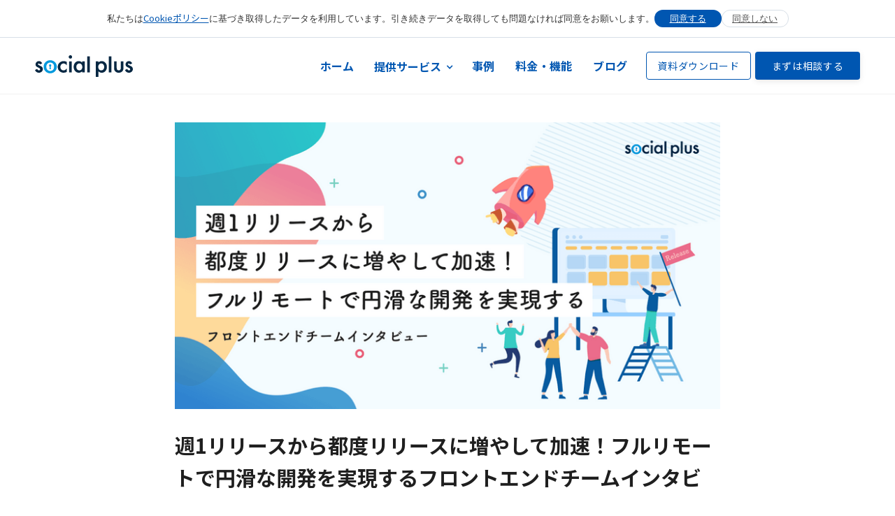

--- FILE ---
content_type: text/html
request_url: https://www.socialplus.jp/recruit/interview005
body_size: 13863
content:
<!DOCTYPE html><!-- This site was created in Webflow. https://webflow.com --><!-- Last Published: Fri Jan 16 2026 06:07:13 GMT+0000 (Coordinated Universal Time) --><html data-wf-domain="www.socialplus.jp" data-wf-page="65dd423f7d7077f00048ea6c" data-wf-site="62a84a8adf7c0b7ab545d7f8" lang="ja" data-wf-collection="65dd423f7d7077f00048ea84" data-wf-item-slug="interview005"><head><meta charset="utf-8"/><title>週1リリースから都度リリースに増やして加速！フルリモートで円滑な開発を実現するフロントエンドチームインタビュー | 採用情報「ソーシャルPLUS」</title><meta content="ソーシャルPLUS社のフロントエンドエンジニアは、自社プロダクトの新機能開発・DX改善・技術的負債の返済に取り組んでいます。週に複数回リリースすることもよくあるとか。フロントエンドのメンバー3人に、何に興味があって、どんなことを大切に働いているのか聞いてみました。" name="description"/><meta content="週1リリースから都度リリースに増やして加速！フルリモートで円滑な開発を実現するフロントエンドチームインタビュー | 採用情報「ソーシャルPLUS」" property="og:title"/><meta content="ソーシャルPLUS社のフロントエンドエンジニアは、自社プロダクトの新機能開発・DX改善・技術的負債の返済に取り組んでいます。週に複数回リリースすることもよくあるとか。フロントエンドのメンバー3人に、何に興味があって、どんなことを大切に働いているのか聞いてみました。" property="og:description"/><meta content="https://cdn.prod.website-files.com/630ef3d65be96e361d74c531/64a3e67471e4213ac79349ad_recruit-202307ogp.png" property="og:image"/><meta content="週1リリースから都度リリースに増やして加速！フルリモートで円滑な開発を実現するフロントエンドチームインタビュー | 採用情報「ソーシャルPLUS」" property="twitter:title"/><meta content="ソーシャルPLUS社のフロントエンドエンジニアは、自社プロダクトの新機能開発・DX改善・技術的負債の返済に取り組んでいます。週に複数回リリースすることもよくあるとか。フロントエンドのメンバー3人に、何に興味があって、どんなことを大切に働いているのか聞いてみました。" property="twitter:description"/><meta content="https://cdn.prod.website-files.com/630ef3d65be96e361d74c531/64a3e67471e4213ac79349ad_recruit-202307ogp.png" property="twitter:image"/><meta property="og:type" content="website"/><meta content="summary_large_image" name="twitter:card"/><meta content="width=device-width, initial-scale=1" name="viewport"/><meta content="EjKvyu_fL8w9ak27V1jjQkhfj8zfxovctC9IMih2lCw" name="google-site-verification"/><meta content="Webflow" name="generator"/><link href="https://cdn.prod.website-files.com/62a84a8adf7c0b7ab545d7f8/css/socialplus-site.webflow.shared.c77ecfa05.css" rel="stylesheet" type="text/css" integrity="sha384-x37PoFB7ZooRjbRbSlr0GYmiUUi81rEquEGVcsaQpr+5C/2M3dAIkEviB6PUT2CR" crossorigin="anonymous"/><link href="https://fonts.googleapis.com" rel="preconnect"/><link href="https://fonts.gstatic.com" rel="preconnect" crossorigin="anonymous"/><script src="https://ajax.googleapis.com/ajax/libs/webfont/1.6.26/webfont.js" type="text/javascript"></script><script type="text/javascript">WebFont.load({  google: {    families: ["Noto Sans JP:regular,700:japanese,latin"]  }});</script><script type="text/javascript">!function(o,c){var n=c.documentElement,t=" w-mod-";n.className+=t+"js",("ontouchstart"in o||o.DocumentTouch&&c instanceof DocumentTouch)&&(n.className+=t+"touch")}(window,document);</script><link href="https://cdn.prod.website-files.com/62a84a8adf7c0b7ab545d7f8/63dcd23b1dd745c6f8a93e00_socialplus-favicon.png" rel="shortcut icon" type="image/x-icon"/><link href="https://cdn.prod.website-files.com/62a84a8adf7c0b7ab545d7f8/63dcd252f199c81354692d17_socialplus-webclip.png" rel="apple-touch-icon"/><link href="https://www.socialplus.jp/recruit/interview005" rel="canonical"/><script>
  window.dataLayer = window.dataLayer || [];
  function gtag() {
    dataLayer.push(arguments);
    }

  // Initialize Google Consent Mode with default 'granted' for first-time visitors
  if (!localStorage.getItem('consentGiven')) { // Check if consentGiven is not set
    // Set default consent to 'granted' on first visit
    gtag('consent', 'default', {
      'ad_storage': 'granted',
      'ad_user_data': 'granted',
      'ad_personalization': 'granted',
      'analytics_storage': 'granted',
      'personalization_storage': 'granted',
      'security_storage': 'granted',
      'functionality_storage': 'granted',
    });

  // Save the consent mode as 'granted' in localStorage
  localStorage.setItem('consentMode', JSON.stringify({
    'ad_storage': 'granted',
  'ad_user_data': 'granted',
  'ad_personalization': 'granted',
  'analytics_storage': 'granted',
  'personalization_storage': 'granted',
  'security_storage': 'granted',
  'functionality_storage': 'granted',
      }));
    } else {
      // Retrieve the consent mode from localStorage and reapply it
      const consentMode = JSON.parse(localStorage.getItem('consentMode'));
  gtag('consent', 'update', consentMode);
    }
</script>
<!-- Google Tag Manager -->
<script>(function(w,d,s,l,i){w[l]=w[l]||[];w[l].push({'gtm.start':
new Date().getTime(),event:'gtm.js'});var f=d.getElementsByTagName(s)[0],
j=d.createElement(s),dl=l!='dataLayer'?'&l='+l:'';j.async=true;j.src=
'https://www.googletagmanager.com/gtm.js?id='+i+dl;f.parentNode.insertBefore(j,f);
})(window,document,'script','dataLayer','GTM-N3WCVMD');</script>
<!-- End Google Tag Manager --> <script type="application/ld+json">
    {
      "@context": "https://schema.org",
      "@type": "BlogPosting",
      "headline": "週1リリースから都度リリースに増やして加速！フルリモートで円滑な開発を実現するフロントエンドチームインタビュー",
      "image": [
        "https://cdn.prod.website-files.com/630ef3d65be96e361d74c531/64a3e67471e4213ac79349ad_recruit-202307ogp.png"
       ],
      "datePublished": "Jul 10, 2023",
        "author":
          [{
              "@type":"Organization",
              "name": "株式会社ソーシャルPLUS",
              "url": "https://www.socialplus.jp"
          }]
    }
</script>
<style>
.recruit-interview-article p strong{
	color:#2e2e2e;
}
</style>
            <style>
            .embed-cta{
                display: flex;
                flex-direction:column;
                align-items:center;
                justify-content:center;
                flex-wrap:wrap;
                margin: 16px 0;
                padding: 20px;
                border:1px solid #EFF3F7;
                border-radius: 8px;
            }
            .embed-cta > * {
                margin: 8px;
            }
            .embed-cta__btngroup{
                display: flex;
                flex-direction:row;
                align-items:center;
                justify-content:center;
                flex-wrap:wrap;
            }
            .embed-cta__btngroup > a{
                margin: 0 6px;
            }

            .embed-banner{
                overflow: hidden;
                display: flex;
                flex-direction:row;
                align-items:center;
                flex-wrap:wrap;
                background: #F5FAFF;
                margin: 20px 0;
                border:1px solid #8AB2DB;
                border-radius: 4px;
                box-shadow: 0px 3px 0px rgba(208, 228, 249, 0.25);
            }
            .embed-banner img{
                width: 250px;
                aspect-ratio: 9/5;
                object-fit: cover;
            }
            .embed-banner span{
                width: 100%;
                font-weight: bold;
                padding: 20px;
                line-height: 1.8em;
            }
            .embed-banner img + span{
                width: calc(100% - 250px);
            }
            @media screen and (max-width: 478px) {
                .embed-banner img{width: 100%;}
                .embed-banner img + span{width: 100%;}
            }
        </style></head><body><div id="cookie-banner" class="c-cookie-banner"><div class="c-cookie-banner-container"><div class="c-cookie-banner-text">私たちは<a href="/corporate/cookie">Cookieポリシー</a>に基づき取得したデータを利用しています。引き続きデータを取得しても問題なければ同意をお願いします。</div><div class="c-cookie-banner-consent"><button id="btn-accept-all" class="c-cookie-banner-accept"><div>同意する</div></button><button id="btn-reject-all" class="c-cookie-banner-reject"><div>同意しない</div></button></div></div><div class="code-embed w-embed w-script"><!-- JavaScript for handling cookie consent -->
  <script>
    document.addEventListener('DOMContentLoaded', function() {
      // Always show the banner on first load
      if (!localStorage.getItem('consentGiven')) {
        // Show the cookie banner if no consent has been given
        document.getElementById('cookie-banner').style.display = 'block';
      }

      // Set consent to granted when "Accept All" is clicked
      document.getElementById('btn-accept-all').addEventListener('click', function() {
        gtag('consent', 'update', {
          'ad_storage': 'granted',
          'ad_user_data': 'granted',
          'ad_personalization': 'granted',
          'analytics_storage': 'granted',
          'personalization_storage': 'granted',
          'security_storage': 'granted',
          'functionality_storage': 'granted',
        });
        localStorage.setItem('consentMode', JSON.stringify({
          'ad_storage': 'granted',
          'ad_user_data': 'granted',
          'ad_personalization': 'granted',
          'analytics_storage': 'granted',
          'personalization_storage': 'granted',
          'security_storage': 'granted',
          'functionality_storage': 'granted',
        }));
        // Mark consent as given to prevent banner from showing again
        localStorage.setItem('consentGiven', 'true');
        document.getElementById('cookie-banner').style.display = 'none';
      });

      // Set consent to denied when "Reject All" is clicked
      document.getElementById('btn-reject-all').addEventListener('click', function() {
        gtag('consent', 'update', {
          'ad_storage': 'denied',
          'ad_user_data': 'denied',
          'ad_personalization': 'denied',
          'analytics_storage': 'denied',
          'personalization_storage': 'denied',
          'security_storage': 'denied',
          'functionality_storage': 'denied',
        });
        localStorage.setItem('consentMode', JSON.stringify({
          'ad_storage': 'denied',
          'ad_user_data': 'denied',
          'ad_personalization': 'denied',
          'analytics_storage': 'denied',
          'personalization_storage': 'denied',
          'security_storage': 'denied',
          'functionality_storage': 'denied',
        }));
        // Mark consent as given to prevent banner from showing again
        localStorage.setItem('consentGiven', 'true');
        document.getElementById('cookie-banner').style.display = 'none';
      });
    });
  </script></div></div><header class="navbar-logo-left"><div data-animation="default" data-collapse="medium" data-duration="400" data-easing="ease" data-easing2="ease" role="banner" class="navbar-logo-left-container shadow-three w-nav"><div class="container"><div class="navbar-wrapper"><a href="/" class="navbar-brand w-nav-brand"><img src="https://cdn.prod.website-files.com/62a84a8adf7c0b7ab545d7f8/63195875f416d6559b0b8397_site-logo.svg" loading="lazy" alt="Social PLUS" class="image-3"/></a><nav role="navigation" class="l-header-wrap w-nav-menu"><ul role="list" class="nav-menu-two w-list-unstyled"><li><a href="/" class="nav-link-2 l-header-link">ホーム</a></li><li><div data-hover="false" data-delay="0" class="l-header-dropdown w-dropdown"><div class="l-header-dropdown__toggle w-dropdown-toggle"><div class="l-header-dropdown__icon w-icon-dropdown-toggle"></div><div class="l-header-dropdown__text">提供サービス</div></div><nav class="l-header-dropdown-list w-dropdown-list"><a href="/sociallogin" class="l-header-dropdown-list__link w-dropdown-link">ソーシャルログイン</a><a href="/line" class="l-header-dropdown-list__link w-dropdown-link">LINE連携</a><a href="/message-manager" target="_blank" class="l-header-dropdown-list__link w-dropdown-link">LINE拡張ツール「Message Manager」</a></nav></div></li><li><a href="/case" class="nav-link-2 l-header-link">事例</a></li><li><a href="/pricing" class="nav-link-2 l-header-link">料金・機能</a></li><li><a href="https://blog.socialplus.jp/" target="_blank" class="nav-link-2 l-header-link">ブログ</a></li></ul><div class="l-header-btngroup"><a href="/request-list" class="l-header-request-btn w-button">資料ダウンロード</a><a href="/inquiry" class="l-header-contact-btn w-button">まずは相談する</a></div></nav><div class="menu-button w-nav-button"><div class="icon w-icon-nav-menu"></div></div></div></div></div></header><div class="recruit-interview-container w-container"><img src="https://cdn.prod.website-files.com/630ef3d65be96e361d74c531/64a3e67471e4213ac79349ad_recruit-202307ogp.png" loading="lazy" alt="" sizes="(max-width: 479px) 94vw, (max-width: 767px) 96vw, (max-width: 991px) 100vw, 780px" srcset="https://cdn.prod.website-files.com/630ef3d65be96e361d74c531/64a3e67471e4213ac79349ad_recruit-202307ogp-p-500.png 500w, https://cdn.prod.website-files.com/630ef3d65be96e361d74c531/64a3e67471e4213ac79349ad_recruit-202307ogp-p-800.png 800w, https://cdn.prod.website-files.com/630ef3d65be96e361d74c531/64a3e67471e4213ac79349ad_recruit-202307ogp-p-1080.png 1080w, https://cdn.prod.website-files.com/630ef3d65be96e361d74c531/64a3e67471e4213ac79349ad_recruit-202307ogp.png 1200w" class="recruit-interview-mainimg"/><h1 class="recruit-interview-title">週1リリースから都度リリースに増やして加速！フルリモートで円滑な開発を実現するフロントエンドチームインタビュー</h1><div class="recruit-interview-heder"><div class="recruit-interview__status"><div class="recruit-interview__time">公開日：</div><div class="recruit-interview__time">2023</div><div class="recruit-interview__time">年</div><div class="recruit-interview__time">7</div><div class="recruit-interview__time">月</div><div class="recruit-interview__time">10</div><div class="recruit-interview__time">日</div></div><div class="recruit-interview__sns w-embed w-script"><div class="cms-sns-block">
<a href="https://twitter.com/intent/tweet?text=週1リリースから都度リリースに増やして加速！フルリモートで円滑な開発を実現するフロントエンドチームインタビュー&url=https%3A%2F%2Fsocialplus.jp%2Frecruit%2Finterview005" target="_blank"><img src="https://assets-global.website-files.com/62a84a8adf7c0b7ab545d7f8/653b3f050c1ab1b395772b2c_icon-x.svg" width="24" hight="24" alt="twitter"></a>
<a href="https://timeline.line.me/social-plugin/share?url=https%3A%2F%2Fsocialplus.jp%2Frecruit%2Finterview005" target="_blank"><img src="https://cdn.prod.website-files.com/62a84a8adf7c0b7ab545d7f8/631b02375828366d5c9468d5_icon-line.svg" width="24" hight="24" alt="twitter"></a>
<a href="https://www.facebook.com/sharer/sharer.php?u=https%3A%2F%2Fsocialplus.jp%2Frecruit%2Finterview005&amp;src=sdkpreparse" target="_blank"><img src="https://cdn.prod.website-files.com/62a84a8adf7c0b7ab545d7f8/631b023736113b1c73fb0a97_icon-facebook.svg" width="24" hight="24" alt="twitter"></a>
<span class="js-cms-clipboard" data-clipboard-text="週1リリースから都度リリースに増やして加速！フルリモートで円滑な開発を実現するフロントエンドチームインタビュー https%3A%2F%2Fsocialplus.jp%2Frecruit%2Finterview005">
<img src="https://cdn.prod.website-files.com/62a84a8adf7c0b7ab545d7f8/631b02379aa4f5a485c8663a_icon-copy.svg" width="24" hight="24" alt="twitter"></span>
</div>

<script src="https://cdnjs.cloudflare.com/ajax/libs/clipboard.js/2.0.10/clipboard.min.js"></script>
<script>
new ClipboardJS('.js-cms-clipboard');
</script>

<style>
.cms-sns-block{
  display: flex;
  flex-direction:row;
  align-items:center;
  justify-content:flex-end;
  flex-wrap:wrap;
}
.cms-sns-block > * + * {
  margin-left:10px;
  cursor:pointer;
}
.cms-sns-block > *:hover{
filter: brightness(108%);
}

</style></div></div><div class="recruit-interview-article w-richtext"><p>ソーシャルPLUS社のフロントエンドエンジニアは、自社プロダクトの新機能開発・DX改善・技術的負債の返済に取り組んでいます。週に複数回リリースすることもよくあるとか。フロントエンドのメンバー3人に、何に興味があって、どんなことを大切に働いているのか聞いてみました。</p><p>‍</p><h2>大規模スクラムでもフロントエンドエンジニア同士の繋がりを維持</h2><h3><em>- フロントエンドチームの開発体制を教えてください！</em></h3><p>mashabow: 今は、フロントエンドは4人体制で開発しています。</p><figure style="max-width:780pxpx" class="w-richtext-align-fullwidth w-richtext-figure-type-image"><div><img src="https://cdn.prod.website-files.com/630ef3d65be96e361d74c531/66d81bb79d44bf4fe19e2394_64a3de380c64ce4111cfe68a_profile-mashabow.png" loading="lazy" alt=""/></div></figure><p>ソーシャルPLUS社では、LeSS（大規模スクラム）という手法を取り入れて、フロントエンドエンジニアとバックエンドエンジニアとデザイナーが、注力課題ごとに2チームに分かれて開発しています。スプリントごとの計画・振り返り・プロダクトバックログの管理などを、チームごとに進めます。</p><p>フロントエンドエンジニアは業務委託のメンバーを含めて合計4人で、各チームに2名ずつ所属しています。それとは別に、フロントエンドの4人だけで短時間集まって相談する場も毎日あり、「フロントエンドはフロントエンドでもまた、ひとつのチーム」という感覚です。</p><figure style="max-width:768pxpx" class="w-richtext-align-fullwidth w-richtext-figure-type-image"><div><img src="https://cdn.prod.website-files.com/630ef3d65be96e361d74c531/66d81bb79d44bf4fe19e2397_64a3deb6aebda81b9e0ccc9c_202306_img01.png" loading="lazy" alt=""/></div><figcaption>開発チームの構成</figcaption></figure><p>‍</p><p>K: フロントエンドの開発でやっていることは、大まかに3つです。</p><ul role="list"><li>新機能の開発</li><li>Developer Experienceの改善</li><li>技術的負債の返済</li></ul><figure style="max-width:780pxpx" class="w-richtext-align-fullwidth w-richtext-figure-type-image"><div><img src="https://cdn.prod.website-files.com/630ef3d65be96e361d74c531/66d81bb69d44bf4fe19e2383_64a3ded5fc0cb83cf4012bed_profile-K.png" loading="lazy" alt=""/></div></figure><p>K: 細かくたくさんリリースする方針で、今だと週に2〜4回ほどリリースしますね。昔は週に1度と決めてリリースしていましたが、LeSSで開発し始める時に「週一だと遅いので、できるだけリリース頻度を上げよう」と決めました。</p><p>とはいえ、リリースを急ぐあまり、レビューや動作確認が疎かになって不具合が増えてしまっては元も子もありません。そこで、不具合の発生件数を集計して、それを品質面の指標として使うようにしました。</p><p>このようにリリース頻度を上げた結果、お客様に価値を届けるスピードが早くなった上に、万が一不具合が発生してしまった場合も、切り戻しや修正の対応がスムーズになりました。</p><p>‍</p><h2>理想と現実のはざまで、UI/UX・コードのクオリティにこだわる</h2><h3><em>- 週に2〜4回リリースするとなると、開発のスピードが求められそうですね！</em></h3><p>zomysan: スピードとコードの品質のバランスが大事になってきますね。</p><figure style="max-width:780pxpx" class="w-richtext-align-fullwidth w-richtext-figure-type-image"><div><img src="https://cdn.prod.website-files.com/630ef3d65be96e361d74c531/66d81bb79d44bf4fe19e2387_64a3df19aebda81b9e0d092c_profile-zomysan.png" loading="lazy" alt=""/></div></figure><p>zomysan: 私は航空宇宙系業界の経験が長いのですが、そこでは不具合がないことが何よりの価値でした。対してソーシャルPLUSでは、必要な機能を少しでも早く提供し、プロダクトの価値を高めることが求められていると感じます。もちろん安心して使えるソフトウェアであることは大前提です。</p><p>コード1つ1つにこだわるのは大事ですが、私たちエンジニアの作業には常にコストがかかっています。だから、その時々でこだわるべきところと割り切るべきところを適切に見極めてバランスを取る必要があります。</p><p>‍</p><p>mashabow：ちゃんと見極めをしようと思うと、判断材料として「UI/UXやコードの理想像」を持っておく必要があるんですよね。ただ、理想像をひとりで一から考えるのはハードルが高いので、チームで考えて共有できるように、普段から仕組み作りを意識しています。そうすることで、「理想像とのギャップは認識した上で、制約を踏まえて、今回のリリースで何を妥協するか決めよう」といった議論が、チームでしっかりできるようになりました。</p><p>UX改善もリファクタリングも、小さな工数で大きな効果を得るために、どこをどうすれば良いのかよく考えています。部分最適ではなく全体最適になるように、開発の土台を改善して、スピードとコードの品質の両方を上げていきたいですね。</p><figure style="max-width:768pxpx" class="w-richtext-align-fullwidth w-richtext-figure-type-image"><div><img src="https://cdn.prod.website-files.com/630ef3d65be96e361d74c531/66d81bb79d44bf4fe19e238b_64a3df4a26ee12b3fa6d6605_202306_img02.png" loading="lazy" alt=""/></div><figcaption>フロントエンドチームの業務と、心がけていること</figcaption></figure><p>‍</p><h2>「一緒に良いものを作りたい」という気持ちがあれば、コミュニケーションが苦手でも大丈夫</h2><h3><em>- フロントエンドチームの仕事のこだわりポイントは、他にもありますか？</em></h3><p>mashabow: フルリモートでのチーム開発なので、テキストのやり取りも口頭の会話も、両方大事にしています。でも、コミュニケーションに苦手意識があっても大丈夫です。正直なところ僕自身も、コミュニケーションが得意なほうではないですし。</p><p>ただ、一緒に働く以上、プロダクトを良くするための方法を自分なりに考えて、それを隠さず伝えてほしいです。</p><p>新しく加わってくださる方だけが発信を頑張るのではなく、皆で意見を伝えやすい雰囲気を作っています。例えば、ドメイン知識やノウハウを共有したり、認識のズレを早いうちに見つけて解消するために、ペアプロやモブプロをします。そういう場で「このタスクは本当に必要なんだっけ？」「この問題をどの方法で解決するべきか迷うんだよね」といった、細かいニュアンスを伝え合います。</p><p>コミュニケーションに苦手意識があっても、いいものを作りたいという気持ちが皆と同じであれば、問題なくチーム開発できるんじゃないかと思います。</p><p>‍</p><p>K: 僕から見ても、コミュニケーションはしっかり取れていると思います。</p><p>僕は継続的にプロダクトを良くし続ける仕事がしたくてソーシャルPLUS社に来ましたが、そのために必要なチームワークができています。</p><p>オフライン中心だった時も、コロナ禍でフルリモートになった後も、話しやすさは変わらないです。フルリモートに変わった当初は、あえて雑談専用の時間を作っていましたが、今はそれが無くても十分気軽に話せていると思います。</p><p>‍</p><p>mashabow: また、業務とは関係なく技術の話をする「フロントエンドわくわく会」というミーティングを毎週やっています。トピックは日によって色々で、仕事で使うフレームワークの話・ゲーム開発の話・最近だとChatGPTやGitHub Copilotの使い心地の話などが挙げられました。</p><p>ものを作ったり情報を集めたりすることに対して、皆さん積極的な気がします。それぞれ、プライベートでも色々やっていますよね。</p><p>‍</p><h2>技術を面白がるチーム</h2><h3><em>- プライベート開発では、皆さんどんなことをしているんですか？</em></h3><p>mashabow: 自分は、仕事で使えるSlackアプリ<a href="https://github.com/mashabow/slack-rota" target="_blank">Rota</a>を作って運用しています。開発朝会の司会など、その日の当番が誰なのか、ミーティング前にメンション付きでリマインドしてくれるものです。開発職・ビジネス職問わず、いつの間にか全社的に活用してもらっていて、嬉しいですね。</p><figure style="max-width:768pxpx" class="w-richtext-align-fullwidth w-richtext-figure-type-image"><div><img src="https://cdn.prod.website-files.com/630ef3d65be96e361d74c531/66d81bb79d44bf4fe19e2391_64a3dfca0a2e58b6700f9038_202306_img03.png" loading="lazy" alt=""/></div><figcaption>Rotaがリマインドしてくれる様子。王冠マークがついている人が当番。</figcaption></figure><p>‍</p><p>mashabow: プライベートでは、少し前にプランター菜園IoTを作りましたね。ゴーヤの成長をタイムラプスで記録し、水やりを自動化するものです。</p><p>ESP32-CAMという安いカメラ付きマイコンがあるんですが、これで定期的にゴーヤを撮影して、S3に画像を送信しました。水やりの自動化は、土壌水分量センサーと水槽用のポンプを使ったんですが、途中でセンサーが錆びてしまってうまくいきませんでした(笑)</p><p>最近は育児優先で、じっくりプライベート開発をするのが難しくて、焦る気持ちもあるんですけどね。</p><p>‍</p><p>K: 自分は、ゲームで遊んでいても実装が気になってしまうタイプで、web上でものを作って遊ぶことが多いです。</p><p>最近は、メタバースを利用したオンラインゲーミングプラットフォームの上にコミュニティを作って、クイズ大会をやってみました。友達とメタバース上でコミュニケーションできたら、面白そうだなと思って。作ったコミュニティで何度かクイズ大会をして、ライブイベント参加者は50人に達しました。</p><p>特に利益はないんですが、やっていて面白いし、メタバースのトレンドも追えるし、アプリ開発やシステム構築の部分でロジックを考える練習もできて、一石三鳥でした。</p><p>他にも、Unreal Engineでゲームを作ったり、グループ会社のキャラクターを3Dモデルで作ったりしました。</p><figure style="max-width:768pxpx" class="w-richtext-align-fullwidth w-richtext-figure-type-image"><div><img src="https://cdn.prod.website-files.com/630ef3d65be96e361d74c531/66d81bb79d44bf4fe19e239c_64a3e0153e016997a569a5a3_202306_img04.png" loading="lazy" alt=""/></div><figcaption>フィードフォース社のマスコット「フィードくん」のモデリングの様子</figcaption></figure><p>‍</p><p>K: 仕事で使うReactだけを極めるよりも、色んな技術の情報を集めて、手元で試すのが好きです。情報を集めて試すのは、何よりも面白いエンターテイメントだと思っています。</p><p>好奇心で新しいものに手を出して、思ったより簡単にできて、それが嬉しくて次のものを試す…というのをずっと繰り返していて、すごく楽しいです。</p><p>‍</p><p>zomysan: 私は個人プロダクトを開発・運用しています。その中で得た知見をもとに2冊本を書いて、技術書のお祭りである「技術書典」に参加しました。</p><p>サービスをひとりで開発してリリースして安定稼働させるとなると、やることが多岐に渡ります。当時はサービス運用について体系的にまとまった本や記事が見つからず、全てが手探りで、色々なことにつまずきました。</p><p>それで、これから個人開発する人の役に立ったらいいなと思って、経験や躓きポイントをまとめて本にしました。</p><p><a href="https://booth.pm/ja/items/1533599" target="_blank">1冊目の本</a>を技術書典で面白がってもらえたのが嬉しくて、<a href="https://booth.pm/ja/items/2391223" target="_blank">2冊目</a>はもう少し入門的な本を書きました。ものを作る面白さをもっと広めたいなと思って。</p><p>本を書くのは大変でしたが、とにかく「やる」と決めるのが大事で、決めてしまえば意外とできるんだなと思いました。</p><figure style="max-width:768pxpx" class="w-richtext-align-fullwidth w-richtext-figure-type-image"><div><img src="https://cdn.prod.website-files.com/630ef3d65be96e361d74c531/66d81bb79d44bf4fe19e23a0_64a3e075b391bbc81860a427_202306_img05.png" loading="lazy" alt=""/></div><figcaption>zomysanが書いた本。表紙のレイアウトもzomysan作。</figcaption></figure><h3><em>- 仕事でもプライベートでも楽しそうに開発されてますよね！新しい技術などを、自分で手を動かして試すのが好きな方は、ソーシャルPLUS社のフロントエンドチームと相性が良いかもしれませんね。</em></h3><p>‍</p><h2>チームに興味を持ってくださった方へ</h2><h3><em>- 最後に、読んでくださっている方へのメッセージをお願いします！</em></h3><p>zomysan: 私はソーシャルPLUS社で初めてのweb開発業務に携わっています。元々web業界とは無縁のところにいた私ですが、親切で技術に詳しい同僚のおかげで日々進化しつつ毎日楽しく開発しています。web開発の実務経験がなくても恐れず、ぜひチャレンジしてみてください！</p><p>K: 「面白いプロダクトを開発したい」「モダンな技術を使いたい」「楽しい雰囲気のチームで力を発揮したい」という方、ぜひ一緒に開発しましょう！</p><p>mashabow: フロントエンドの仕事には、省力化・自動化の余地がまだまだ残っています。楽して機能改善できるような技術環境やチームを、一緒に作っていきましょう！</p><h3><em>- お話ありがとうございました！</em></h3></div><div class="cms-detail-bottombtn"><a href="/recruit-interview" class="btn-3">社内のインタビュー記事一覧へ戻る</a></div></div><footer class="l-footer"><div class="w-layout-grid l-footer-container"><div id="w-node-_55fcfa16-3825-1fae-384c-84a5649ef482-649ef480" class="l-footer-column"><div class="l-footer-logo"><p class="l-footer-logo__text">LINE CRM・ソーシャルログインサービス</p><a href="/" class="l-footer-logo__link w-inline-block"><img src="https://cdn.prod.website-files.com/62a84a8adf7c0b7ab545d7f8/63195875f416d6559b0b8397_site-logo.svg" loading="lazy" width="105" alt="Social PLUS"/></a></div><div class="l-footer-sitemap"><div class="l-footer-sitemap__column"><div class="l-footer-sitemap__item"><a href="/" class="l-footer-sitemap__title">ソーシャルPLUS ホーム</a></div><div class="l-footer-sitemap__item"><a href="/sociallogin" class="l-footer-sitemap__title">ソーシャルログイン</a><ul role="list" class="l-footer-sitemap__list"><li><a href="/linkage" class="l-footer-sitemap__link">外部サービスとの連携</a></li><li><a href="/content/report-2024" class="l-footer-sitemap__link">ソーシャルログイン利用状況調査2024</a></li><li><a href="/comparison" class="l-footer-sitemap__link">実装コストを比較する</a></li></ul></div><div class="l-footer-sitemap__item"><a href="/line" class="l-footer-sitemap__title">LINEログイン</a><ul role="list" class="l-footer-sitemap__list"><li><a href="/line/add-friend" class="l-footer-sitemap__link">LINEの友だち追加機能</a></li><li><a href="/line/autologin" class="l-footer-sitemap__link">LINEの自動ログイン機能</a></li><li><a href="/line/customersupport" class="l-footer-sitemap__link">カスタマーサポート機能</a></li><li><a href="/line/profile-plus" class="l-footer-sitemap__link">LINE Profile+</a></li><li><a href="/line/teps-linkage" class="l-footer-sitemap__link">セグメント配信の自動化（TēPs連携）</a></li></ul></div><div class="l-footer-sitemap__item"><a href="/case" class="l-footer-sitemap__title">事例インタビュー</a></div><div class="l-footer-sitemap__item"><a href="/usecase" class="l-footer-sitemap__title">リッチメニュー事例</a></div><div class="l-footer-sitemap__item"><a href="/pricing" class="l-footer-sitemap__title">料金プランと提供機能</a></div><div class="l-footer-sitemap__item"><a href="/faq" class="l-footer-sitemap__title">よくある質問</a></div></div></div><div id="w-node-_55fcfa16-3825-1fae-384c-84a5649ef483-649ef480" class="l-footer-logo"><p class="l-footer-logo__text">LINEの効果を最大化するマーケティングツール</p><a href="/message-manager" target="_blank" class="l-footer-logo__link is-mm w-inline-block"><img src="https://cdn.prod.website-files.com/62a84a8adf7c0b7ab545d7f8/6875c3626f6d6e709e1f572c_logo-message-manager.svg" loading="lazy" width="149" alt=""/></a></div><div class="l-footer-sitemap"><div class="l-footer-sitemap__column"><div class="l-footer-sitemap__item"><a href="/message-manager" target="_blank" class="l-footer-sitemap__title">Message Manager ホーム</a><ul role="list" class="l-footer-sitemap__list"><li><a href="/message-manager/guide" target="_blank" class="l-footer-sitemap__link">Message Manager操作ガイド</a></li></ul></div></div></div></div><div id="w-node-_55fcfa16-3825-1fae-384c-84a5649ef4b5-649ef480" class="l-footer-column"><div id="w-node-_55fcfa16-3825-1fae-384c-84a5649ef4b6-649ef480" class="l-footer-logo"><p class="l-footer-logo__text">LINE連携・ソーシャルログイン Shopifyアプリ</p><a href="https://crmplus.socialplus.jp/" target="_blank" class="l-footer-logo__link w-inline-block"><img src="https://cdn.prod.website-files.com/62a84a8adf7c0b7ab545d7f8/636b4d4c13f5918b94999adc_logo-crm-plus-online.svg" loading="lazy" width="95" alt="CRM PLUS on LINE"/></a></div><div class="l-footer-sitemap"><div class="l-footer-sitemap__column"><div class="l-footer-sitemap__item"><a href="https://crmplus.socialplus.jp/" target="_blank" class="l-footer-sitemap__title">CRM PLUS on LINE ホーム</a></div><div class="l-footer-sitemap__item"><a href="https://crmplus.socialplus.jp/function" target="_blank" class="l-footer-sitemap__title">機能で探す</a><ul role="list" class="l-footer-sitemap__list"><li><a href="https://crmplus.socialplus.jp/function/abandoned-cart-line" target="_blank" class="l-footer-sitemap__link">カゴ落ちLINE</a></li><li><a href="https://crmplus.socialplus.jp/function/segmented-line-message" target="_blank" class="l-footer-sitemap__link">顧客タグでセグメント配信</a></li><li><a href="https://crmplus.socialplus.jp/function/step-line-message" target="_blank" class="l-footer-sitemap__link">商品発送・ID連携をトリガーにしたステップ配信</a></li><li><a href="https://crmplus.socialplus.jp/function/line-flex-message" target="_blank" class="l-footer-sitemap__link">Flex Messageの配信</a></li><li><a href="https://crmplus.socialplus.jp/function/abandoned-browse-reminder" target="_blank" class="l-footer-sitemap__link">閲覧商品のリマインド配信</a></li><li><a href="https://crmplus.socialplus.jp/function/abandoned-browse-reminder-low-stock" target="_blank" class="l-footer-sitemap__link">在庫少 × 閲覧商品のリアルタイム配信</a></li><li><a href="https://crmplus.socialplus.jp/function/abandoned-browse-reminder-restock" target="_blank" class="l-footer-sitemap__link">再入荷 × 閲覧商品のリアルタイム配信</a></li><li><a href="https://crmplus.socialplus.jp/function/restock-line-message" target="_blank" class="l-footer-sitemap__link">再入荷通知メッセージ</a></li><li><a href="https://crmplus.socialplus.jp/function/line-notification-massage" target="_blank" class="l-footer-sitemap__link">LINE通知メッセージ機能<br/>（購入・発送完了通知）</a></li><li><a href="https://crmplus.socialplus.jp/function/tabbed-rich-menu" target="_blank" class="l-footer-sitemap__link">タブ型リッチメニュー</a></li><li><a href="https://crmplus.socialplus.jp/function/rich-menu-segment-delivery" target="_blank" class="l-footer-sitemap__link">リッチメニューの自動切り替え</a></li><li class="list-item l-footer-sitemap__link"><a href="https://crmplus.socialplus.jp/function/line-login-with-qr-code" target="_blank" class="l-footer-sitemap__link">会員登録時の経路を自動取得</a></li><li><a href="https://crmplus.socialplus.jp/function/customize-the-thanks-page" target="_blank" class="l-footer-sitemap__link">サンクスページでLINE連携促進</a></li></ul></div><div class="l-footer-sitemap__item"><a href="https://crmplus.socialplus.jp/case" target="_blank" class="l-footer-sitemap__title">事例インタビュー</a></div><div class="l-footer-sitemap__item"><a href="https://crmplus.socialplus.jp/price" target="_blank" class="l-footer-sitemap__title">料金プランと提供機能</a></div><div class="l-footer-sitemap__item"><a href="https://crmplus.socialplus.jp/monthly-news" target="_blank" class="l-footer-sitemap__title">月刊CRM PLUS on LINE</a></div><div class="l-footer-sitemap__item"><a href="https://www.socialplus.jp/templates/message" target="_blank" class="l-footer-sitemap__title">LINE Flex Messageテンプレートギャラリー</a></div><div class="l-footer-sitemap__item"><a href="https://crmplus.socialplus.jp/manual" target="_blank" class="l-footer-sitemap__title">設定マニュアル</a></div><div class="l-footer-sitemap__item"><a href="https://crmplus.socialplus.jp/flow" target="_blank" class="l-footer-sitemap__title">導入の流れ</a></div><div class="l-footer-sitemap__item"><a href="https://crmplus.socialplus.jp/faq" target="_blank" class="l-footer-sitemap__title">よくある質問</a></div></div></div></div><div id="w-node-_55fcfa16-3825-1fae-384c-84a5649ef4f5-649ef480" class="l-footer-column is-end"><div class="l-footer-sns"><a href="https://www.youtube.com/channel/UCJHKM49aejAM7SBYs0kV7pA" target="_blank" class="l-footer-sns__item w-inline-block"><img src="https://cdn.prod.website-files.com/62a84a8adf7c0b7ab545d7f8/636b705a728b68f59e863143_icon-youtube.svg" loading="lazy" width="28" alt="YouTube"/></a><a href="https://twitter.com/SocialPLUSjp" target="_blank" class="l-footer-sns__item w-inline-block"><img src="https://cdn.prod.website-files.com/62a84a8adf7c0b7ab545d7f8/653b3f050c1ab1b395772b2c_icon-x.svg" loading="lazy" width="28" alt="X"/></a><a href="https://page.line.me/846wvinq" target="_blank" class="l-footer-sns__item w-inline-block"><img src="https://cdn.prod.website-files.com/62a84a8adf7c0b7ab545d7f8/631b02375828366d5c9468d5_icon-line.svg" loading="lazy" width="28" alt="LINE"/></a><a href="https://www.facebook.com/socialplus.inc" target="_blank" class="l-footer-sns__item w-inline-block"><img src="https://cdn.prod.website-files.com/62a84a8adf7c0b7ab545d7f8/631b023736113b1c73fb0a97_icon-facebook.svg" loading="lazy" width="28" alt="Facebook"/></a></div><div class="l-footer-sitemap"><div class="l-footer-sitemap__column"><div class="l-footer-sitemap__item"><a href="/newsrelease" class="l-footer-sitemap__title">ニュースリリース</a><ul role="list" class="l-footer-sitemap__list"><li><a href="/newsrelease" class="l-footer-sitemap__link">ソーシャルPLUS</a></li><li><a href="https://crmplus.socialplus.jp/newsrelease" target="_blank" class="l-footer-sitemap__link">CRM PLUS on LINE</a></li></ul></div><div class="l-footer-sitemap__item"><a href="/releasenote" class="l-footer-sitemap__title">機能アップデート</a><ul role="list" class="l-footer-sitemap__list"><li><a href="/releasenote" class="l-footer-sitemap__link">ソーシャルPLUS</a></li><li><a href="https://crmplus.socialplus.jp/releasenote" target="_blank" class="l-footer-sitemap__link">CRM PLUS on LINE</a></li></ul></div><div class="l-footer-sitemap__item"><a href="/inquiry" class="l-footer-sitemap__title">ご相談・お問い合わせ</a><ul role="list" class="l-footer-sitemap__list"><li><a href="/inquiry" class="l-footer-sitemap__link">ソーシャルPLUS</a></li><li><a href="/message-manager/inquiry" target="_blank" class="l-footer-sitemap__link">Message Manager</a></li><li><a href="https://crmplus.socialplus.jp/inquiry" target="_blank" class="l-footer-sitemap__link">CRM PLUS on LINE</a></li></ul></div><div class="l-footer-sitemap__item"><a href="/request" class="l-footer-sitemap__title">資料ダウンロード</a><ul role="list" class="l-footer-sitemap__list"><li><a href="/request" class="l-footer-sitemap__link">ソーシャルPLUS</a></li><li><a href="/message-manager-request" target="_blank" class="l-footer-sitemap__link">Message Manager</a></li><li><a href="https://crmplus.socialplus.jp/request" target="_blank" class="l-footer-sitemap__link">CRM PLUS on LINE</a></li></ul></div><div class="l-footer-sitemap__item"><a href="/seminar" class="l-footer-sitemap__title">セミナー</a></div><div class="l-footer-sitemap__item"><a href="/content" class="l-footer-sitemap__title">コラム</a></div><div class="l-footer-sitemap__item"><a href="https://blog.socialplus.jp/" target="_blank" class="l-footer-sitemap__title">ブログ</a></div></div></div><div class="l-footer-privacy"><img src="https://cdn.prod.website-files.com/62a84a8adf7c0b7ab545d7f8/664570e9b12e9c270556e673_21000824_06_200_JP.png" loading="lazy" width="70" alt="プライバシーマーク"/></div></div></div><div class="l-footer-bottom"><div class="l-footer-bottom-container"><div class="l-footer-bottom-column"><a href="/" class="l-footer-bottom__logo w-inline-block"><img src="https://cdn.prod.website-files.com/62a84a8adf7c0b7ab545d7f8/63195875f416d6559b0b8397_site-logo.svg" loading="lazy" width="105" alt="Social PLUS"/></a><a href="/corporate" class="l-footer-bottom__link">会社情報</a><a href="/recruit" class="l-footer-bottom__link">採用情報</a><a href="/corporate/cookie" class="l-footer-bottom__link">Cookieポリシー</a><a href="/corporate/e-publicnotice" class="l-footer-bottom__link">電子公告</a><a href="/corporate/privacy-statement" class="l-footer-bottom__link">個人情報の取り扱い</a><a href="/corporate/privacy" class="l-footer-bottom__link">プライバシーポリシー</a></div><div class="l-footer-copyright">© Social PLUS Inc. All Rights Reserved.</div></div></div></footer><script src="https://d3e54v103j8qbb.cloudfront.net/js/jquery-3.5.1.min.dc5e7f18c8.js?site=62a84a8adf7c0b7ab545d7f8" type="text/javascript" integrity="sha256-9/aliU8dGd2tb6OSsuzixeV4y/faTqgFtohetphbbj0=" crossorigin="anonymous"></script><script src="https://cdn.prod.website-files.com/62a84a8adf7c0b7ab545d7f8/js/webflow.schunk.36b8fb49256177c8.js" type="text/javascript" integrity="sha384-4abIlA5/v7XaW1HMXKBgnUuhnjBYJ/Z9C1OSg4OhmVw9O3QeHJ/qJqFBERCDPv7G" crossorigin="anonymous"></script><script src="https://cdn.prod.website-files.com/62a84a8adf7c0b7ab545d7f8/js/webflow.schunk.b0e66cc1b25f10e5.js" type="text/javascript" integrity="sha384-l6RJZKaTNTWQJD5RlsaswFV43JvgTna6raIFdC5Kctg6PojC9Qe7KVQH+11Kjjgm" crossorigin="anonymous"></script><script src="https://cdn.prod.website-files.com/62a84a8adf7c0b7ab545d7f8/js/webflow.9593676e.bb14da5c8c021a3c.js" type="text/javascript" integrity="sha384-ARNhLIydZ8t32swyVzBNqcS8gJE5Ic7u6nTy9+DKGZYDVmkA1ck+xi/PUSzOjagK" crossorigin="anonymous"></script><!-- Google Tag Manager (noscript) -->
<noscript><iframe src="https://www.googletagmanager.com/ns.html?id=GTM-N3WCVMD"
height="0" width="0" style="display:none;visibility:hidden"></iframe></noscript>
<!-- End Google Tag Manager (noscript) --></body></html>

--- FILE ---
content_type: text/css
request_url: https://cdn.prod.website-files.com/62a84a8adf7c0b7ab545d7f8/css/socialplus-site.webflow.shared.c77ecfa05.css
body_size: 33998
content:
html {
  -webkit-text-size-adjust: 100%;
  -ms-text-size-adjust: 100%;
  font-family: sans-serif;
}

body {
  margin: 0;
}

article, aside, details, figcaption, figure, footer, header, hgroup, main, menu, nav, section, summary {
  display: block;
}

audio, canvas, progress, video {
  vertical-align: baseline;
  display: inline-block;
}

audio:not([controls]) {
  height: 0;
  display: none;
}

[hidden], template {
  display: none;
}

a {
  background-color: #0000;
}

a:active, a:hover {
  outline: 0;
}

abbr[title] {
  border-bottom: 1px dotted;
}

b, strong {
  font-weight: bold;
}

dfn {
  font-style: italic;
}

h1 {
  margin: .67em 0;
  font-size: 2em;
}

mark {
  color: #000;
  background: #ff0;
}

small {
  font-size: 80%;
}

sub, sup {
  vertical-align: baseline;
  font-size: 75%;
  line-height: 0;
  position: relative;
}

sup {
  top: -.5em;
}

sub {
  bottom: -.25em;
}

img {
  border: 0;
}

svg:not(:root) {
  overflow: hidden;
}

hr {
  box-sizing: content-box;
  height: 0;
}

pre {
  overflow: auto;
}

code, kbd, pre, samp {
  font-family: monospace;
  font-size: 1em;
}

button, input, optgroup, select, textarea {
  color: inherit;
  font: inherit;
  margin: 0;
}

button {
  overflow: visible;
}

button, select {
  text-transform: none;
}

button, html input[type="button"], input[type="reset"] {
  -webkit-appearance: button;
  cursor: pointer;
}

button[disabled], html input[disabled] {
  cursor: default;
}

button::-moz-focus-inner, input::-moz-focus-inner {
  border: 0;
  padding: 0;
}

input {
  line-height: normal;
}

input[type="checkbox"], input[type="radio"] {
  box-sizing: border-box;
  padding: 0;
}

input[type="number"]::-webkit-inner-spin-button, input[type="number"]::-webkit-outer-spin-button {
  height: auto;
}

input[type="search"] {
  -webkit-appearance: none;
}

input[type="search"]::-webkit-search-cancel-button, input[type="search"]::-webkit-search-decoration {
  -webkit-appearance: none;
}

legend {
  border: 0;
  padding: 0;
}

textarea {
  overflow: auto;
}

optgroup {
  font-weight: bold;
}

table {
  border-collapse: collapse;
  border-spacing: 0;
}

td, th {
  padding: 0;
}

@font-face {
  font-family: webflow-icons;
  src: url("[data-uri]") format("truetype");
  font-weight: normal;
  font-style: normal;
}

[class^="w-icon-"], [class*=" w-icon-"] {
  speak: none;
  font-variant: normal;
  text-transform: none;
  -webkit-font-smoothing: antialiased;
  -moz-osx-font-smoothing: grayscale;
  font-style: normal;
  font-weight: normal;
  line-height: 1;
  font-family: webflow-icons !important;
}

.w-icon-slider-right:before {
  content: "";
}

.w-icon-slider-left:before {
  content: "";
}

.w-icon-nav-menu:before {
  content: "";
}

.w-icon-arrow-down:before, .w-icon-dropdown-toggle:before {
  content: "";
}

.w-icon-file-upload-remove:before {
  content: "";
}

.w-icon-file-upload-icon:before {
  content: "";
}

* {
  box-sizing: border-box;
}

html {
  height: 100%;
}

body {
  color: #333;
  background-color: #fff;
  min-height: 100%;
  margin: 0;
  font-family: Arial, sans-serif;
  font-size: 14px;
  line-height: 20px;
}

img {
  vertical-align: middle;
  max-width: 100%;
  display: inline-block;
}

html.w-mod-touch * {
  background-attachment: scroll !important;
}

.w-block {
  display: block;
}

.w-inline-block {
  max-width: 100%;
  display: inline-block;
}

.w-clearfix:before, .w-clearfix:after {
  content: " ";
  grid-area: 1 / 1 / 2 / 2;
  display: table;
}

.w-clearfix:after {
  clear: both;
}

.w-hidden {
  display: none;
}

.w-button {
  color: #fff;
  line-height: inherit;
  cursor: pointer;
  background-color: #3898ec;
  border: 0;
  border-radius: 0;
  padding: 9px 15px;
  text-decoration: none;
  display: inline-block;
}

input.w-button {
  -webkit-appearance: button;
}

html[data-w-dynpage] [data-w-cloak] {
  color: #0000 !important;
}

.w-code-block {
  margin: unset;
}

pre.w-code-block code {
  all: inherit;
}

.w-optimization {
  display: contents;
}

.w-webflow-badge, .w-webflow-badge > img {
  box-sizing: unset;
  width: unset;
  height: unset;
  max-height: unset;
  max-width: unset;
  min-height: unset;
  min-width: unset;
  margin: unset;
  padding: unset;
  float: unset;
  clear: unset;
  border: unset;
  border-radius: unset;
  background: unset;
  background-image: unset;
  background-position: unset;
  background-size: unset;
  background-repeat: unset;
  background-origin: unset;
  background-clip: unset;
  background-attachment: unset;
  background-color: unset;
  box-shadow: unset;
  transform: unset;
  direction: unset;
  font-family: unset;
  font-weight: unset;
  color: unset;
  font-size: unset;
  line-height: unset;
  font-style: unset;
  font-variant: unset;
  text-align: unset;
  letter-spacing: unset;
  -webkit-text-decoration: unset;
  text-decoration: unset;
  text-indent: unset;
  text-transform: unset;
  list-style-type: unset;
  text-shadow: unset;
  vertical-align: unset;
  cursor: unset;
  white-space: unset;
  word-break: unset;
  word-spacing: unset;
  word-wrap: unset;
  transition: unset;
}

.w-webflow-badge {
  white-space: nowrap;
  cursor: pointer;
  box-shadow: 0 0 0 1px #0000001a, 0 1px 3px #0000001a;
  visibility: visible !important;
  opacity: 1 !important;
  z-index: 2147483647 !important;
  color: #aaadb0 !important;
  overflow: unset !important;
  background-color: #fff !important;
  border-radius: 3px !important;
  width: auto !important;
  height: auto !important;
  margin: 0 !important;
  padding: 6px !important;
  font-size: 12px !important;
  line-height: 14px !important;
  text-decoration: none !important;
  display: inline-block !important;
  position: fixed !important;
  inset: auto 12px 12px auto !important;
  transform: none !important;
}

.w-webflow-badge > img {
  position: unset;
  visibility: unset !important;
  opacity: 1 !important;
  vertical-align: middle !important;
  display: inline-block !important;
}

h1, h2, h3, h4, h5, h6 {
  margin-bottom: 10px;
  font-weight: bold;
}

h1 {
  margin-top: 20px;
  font-size: 38px;
  line-height: 44px;
}

h2 {
  margin-top: 20px;
  font-size: 32px;
  line-height: 36px;
}

h3 {
  margin-top: 20px;
  font-size: 24px;
  line-height: 30px;
}

h4 {
  margin-top: 10px;
  font-size: 18px;
  line-height: 24px;
}

h5 {
  margin-top: 10px;
  font-size: 14px;
  line-height: 20px;
}

h6 {
  margin-top: 10px;
  font-size: 12px;
  line-height: 18px;
}

p {
  margin-top: 0;
  margin-bottom: 10px;
}

blockquote {
  border-left: 5px solid #e2e2e2;
  margin: 0 0 10px;
  padding: 10px 20px;
  font-size: 18px;
  line-height: 22px;
}

figure {
  margin: 0 0 10px;
}

figcaption {
  text-align: center;
  margin-top: 5px;
}

ul, ol {
  margin-top: 0;
  margin-bottom: 10px;
  padding-left: 40px;
}

.w-list-unstyled {
  padding-left: 0;
  list-style: none;
}

.w-embed:before, .w-embed:after {
  content: " ";
  grid-area: 1 / 1 / 2 / 2;
  display: table;
}

.w-embed:after {
  clear: both;
}

.w-video {
  width: 100%;
  padding: 0;
  position: relative;
}

.w-video iframe, .w-video object, .w-video embed {
  border: none;
  width: 100%;
  height: 100%;
  position: absolute;
  top: 0;
  left: 0;
}

fieldset {
  border: 0;
  margin: 0;
  padding: 0;
}

button, [type="button"], [type="reset"] {
  cursor: pointer;
  -webkit-appearance: button;
  border: 0;
}

.w-form {
  margin: 0 0 15px;
}

.w-form-done {
  text-align: center;
  background-color: #ddd;
  padding: 20px;
  display: none;
}

.w-form-fail {
  background-color: #ffdede;
  margin-top: 10px;
  padding: 10px;
  display: none;
}

label {
  margin-bottom: 5px;
  font-weight: bold;
  display: block;
}

.w-input, .w-select {
  color: #333;
  vertical-align: middle;
  background-color: #fff;
  border: 1px solid #ccc;
  width: 100%;
  height: 38px;
  margin-bottom: 10px;
  padding: 8px 12px;
  font-size: 14px;
  line-height: 1.42857;
  display: block;
}

.w-input::placeholder, .w-select::placeholder {
  color: #999;
}

.w-input:focus, .w-select:focus {
  border-color: #3898ec;
  outline: 0;
}

.w-input[disabled], .w-select[disabled], .w-input[readonly], .w-select[readonly], fieldset[disabled] .w-input, fieldset[disabled] .w-select {
  cursor: not-allowed;
}

.w-input[disabled]:not(.w-input-disabled), .w-select[disabled]:not(.w-input-disabled), .w-input[readonly], .w-select[readonly], fieldset[disabled]:not(.w-input-disabled) .w-input, fieldset[disabled]:not(.w-input-disabled) .w-select {
  background-color: #eee;
}

textarea.w-input, textarea.w-select {
  height: auto;
}

.w-select {
  background-color: #f3f3f3;
}

.w-select[multiple] {
  height: auto;
}

.w-form-label {
  cursor: pointer;
  margin-bottom: 0;
  font-weight: normal;
  display: inline-block;
}

.w-radio {
  margin-bottom: 5px;
  padding-left: 20px;
  display: block;
}

.w-radio:before, .w-radio:after {
  content: " ";
  grid-area: 1 / 1 / 2 / 2;
  display: table;
}

.w-radio:after {
  clear: both;
}

.w-radio-input {
  float: left;
  margin: 3px 0 0 -20px;
  line-height: normal;
}

.w-file-upload {
  margin-bottom: 10px;
  display: block;
}

.w-file-upload-input {
  opacity: 0;
  z-index: -100;
  width: .1px;
  height: .1px;
  position: absolute;
  overflow: hidden;
}

.w-file-upload-default, .w-file-upload-uploading, .w-file-upload-success {
  color: #333;
  display: inline-block;
}

.w-file-upload-error {
  margin-top: 10px;
  display: block;
}

.w-file-upload-default.w-hidden, .w-file-upload-uploading.w-hidden, .w-file-upload-error.w-hidden, .w-file-upload-success.w-hidden {
  display: none;
}

.w-file-upload-uploading-btn {
  cursor: pointer;
  background-color: #fafafa;
  border: 1px solid #ccc;
  margin: 0;
  padding: 8px 12px;
  font-size: 14px;
  font-weight: normal;
  display: flex;
}

.w-file-upload-file {
  background-color: #fafafa;
  border: 1px solid #ccc;
  flex-grow: 1;
  justify-content: space-between;
  margin: 0;
  padding: 8px 9px 8px 11px;
  display: flex;
}

.w-file-upload-file-name {
  font-size: 14px;
  font-weight: normal;
  display: block;
}

.w-file-remove-link {
  cursor: pointer;
  width: auto;
  height: auto;
  margin-top: 3px;
  margin-left: 10px;
  padding: 3px;
  display: block;
}

.w-icon-file-upload-remove {
  margin: auto;
  font-size: 10px;
}

.w-file-upload-error-msg {
  color: #ea384c;
  padding: 2px 0;
  display: inline-block;
}

.w-file-upload-info {
  padding: 0 12px;
  line-height: 38px;
  display: inline-block;
}

.w-file-upload-label {
  cursor: pointer;
  background-color: #fafafa;
  border: 1px solid #ccc;
  margin: 0;
  padding: 8px 12px;
  font-size: 14px;
  font-weight: normal;
  display: inline-block;
}

.w-icon-file-upload-icon, .w-icon-file-upload-uploading {
  width: 20px;
  margin-right: 8px;
  display: inline-block;
}

.w-icon-file-upload-uploading {
  height: 20px;
}

.w-container {
  max-width: 940px;
  margin-left: auto;
  margin-right: auto;
}

.w-container:before, .w-container:after {
  content: " ";
  grid-area: 1 / 1 / 2 / 2;
  display: table;
}

.w-container:after {
  clear: both;
}

.w-container .w-row {
  margin-left: -10px;
  margin-right: -10px;
}

.w-row:before, .w-row:after {
  content: " ";
  grid-area: 1 / 1 / 2 / 2;
  display: table;
}

.w-row:after {
  clear: both;
}

.w-row .w-row {
  margin-left: 0;
  margin-right: 0;
}

.w-col {
  float: left;
  width: 100%;
  min-height: 1px;
  padding-left: 10px;
  padding-right: 10px;
  position: relative;
}

.w-col .w-col {
  padding-left: 0;
  padding-right: 0;
}

.w-col-1 {
  width: 8.33333%;
}

.w-col-2 {
  width: 16.6667%;
}

.w-col-3 {
  width: 25%;
}

.w-col-4 {
  width: 33.3333%;
}

.w-col-5 {
  width: 41.6667%;
}

.w-col-6 {
  width: 50%;
}

.w-col-7 {
  width: 58.3333%;
}

.w-col-8 {
  width: 66.6667%;
}

.w-col-9 {
  width: 75%;
}

.w-col-10 {
  width: 83.3333%;
}

.w-col-11 {
  width: 91.6667%;
}

.w-col-12 {
  width: 100%;
}

.w-hidden-main {
  display: none !important;
}

@media screen and (max-width: 991px) {
  .w-container {
    max-width: 728px;
  }

  .w-hidden-main {
    display: inherit !important;
  }

  .w-hidden-medium {
    display: none !important;
  }

  .w-col-medium-1 {
    width: 8.33333%;
  }

  .w-col-medium-2 {
    width: 16.6667%;
  }

  .w-col-medium-3 {
    width: 25%;
  }

  .w-col-medium-4 {
    width: 33.3333%;
  }

  .w-col-medium-5 {
    width: 41.6667%;
  }

  .w-col-medium-6 {
    width: 50%;
  }

  .w-col-medium-7 {
    width: 58.3333%;
  }

  .w-col-medium-8 {
    width: 66.6667%;
  }

  .w-col-medium-9 {
    width: 75%;
  }

  .w-col-medium-10 {
    width: 83.3333%;
  }

  .w-col-medium-11 {
    width: 91.6667%;
  }

  .w-col-medium-12 {
    width: 100%;
  }

  .w-col-stack {
    width: 100%;
    left: auto;
    right: auto;
  }
}

@media screen and (max-width: 767px) {
  .w-hidden-main, .w-hidden-medium {
    display: inherit !important;
  }

  .w-hidden-small {
    display: none !important;
  }

  .w-row, .w-container .w-row {
    margin-left: 0;
    margin-right: 0;
  }

  .w-col {
    width: 100%;
    left: auto;
    right: auto;
  }

  .w-col-small-1 {
    width: 8.33333%;
  }

  .w-col-small-2 {
    width: 16.6667%;
  }

  .w-col-small-3 {
    width: 25%;
  }

  .w-col-small-4 {
    width: 33.3333%;
  }

  .w-col-small-5 {
    width: 41.6667%;
  }

  .w-col-small-6 {
    width: 50%;
  }

  .w-col-small-7 {
    width: 58.3333%;
  }

  .w-col-small-8 {
    width: 66.6667%;
  }

  .w-col-small-9 {
    width: 75%;
  }

  .w-col-small-10 {
    width: 83.3333%;
  }

  .w-col-small-11 {
    width: 91.6667%;
  }

  .w-col-small-12 {
    width: 100%;
  }
}

@media screen and (max-width: 479px) {
  .w-container {
    max-width: none;
  }

  .w-hidden-main, .w-hidden-medium, .w-hidden-small {
    display: inherit !important;
  }

  .w-hidden-tiny {
    display: none !important;
  }

  .w-col {
    width: 100%;
  }

  .w-col-tiny-1 {
    width: 8.33333%;
  }

  .w-col-tiny-2 {
    width: 16.6667%;
  }

  .w-col-tiny-3 {
    width: 25%;
  }

  .w-col-tiny-4 {
    width: 33.3333%;
  }

  .w-col-tiny-5 {
    width: 41.6667%;
  }

  .w-col-tiny-6 {
    width: 50%;
  }

  .w-col-tiny-7 {
    width: 58.3333%;
  }

  .w-col-tiny-8 {
    width: 66.6667%;
  }

  .w-col-tiny-9 {
    width: 75%;
  }

  .w-col-tiny-10 {
    width: 83.3333%;
  }

  .w-col-tiny-11 {
    width: 91.6667%;
  }

  .w-col-tiny-12 {
    width: 100%;
  }
}

.w-widget {
  position: relative;
}

.w-widget-map {
  width: 100%;
  height: 400px;
}

.w-widget-map label {
  width: auto;
  display: inline;
}

.w-widget-map img {
  max-width: inherit;
}

.w-widget-map .gm-style-iw {
  text-align: center;
}

.w-widget-map .gm-style-iw > button {
  display: none !important;
}

.w-widget-twitter {
  overflow: hidden;
}

.w-widget-twitter-count-shim {
  vertical-align: top;
  text-align: center;
  background: #fff;
  border: 1px solid #758696;
  border-radius: 3px;
  width: 28px;
  height: 20px;
  display: inline-block;
  position: relative;
}

.w-widget-twitter-count-shim * {
  pointer-events: none;
  -webkit-user-select: none;
  user-select: none;
}

.w-widget-twitter-count-shim .w-widget-twitter-count-inner {
  text-align: center;
  color: #999;
  font-family: serif;
  font-size: 15px;
  line-height: 12px;
  position: relative;
}

.w-widget-twitter-count-shim .w-widget-twitter-count-clear {
  display: block;
  position: relative;
}

.w-widget-twitter-count-shim.w--large {
  width: 36px;
  height: 28px;
}

.w-widget-twitter-count-shim.w--large .w-widget-twitter-count-inner {
  font-size: 18px;
  line-height: 18px;
}

.w-widget-twitter-count-shim:not(.w--vertical) {
  margin-left: 5px;
  margin-right: 8px;
}

.w-widget-twitter-count-shim:not(.w--vertical).w--large {
  margin-left: 6px;
}

.w-widget-twitter-count-shim:not(.w--vertical):before, .w-widget-twitter-count-shim:not(.w--vertical):after {
  content: " ";
  pointer-events: none;
  border: solid #0000;
  width: 0;
  height: 0;
  position: absolute;
  top: 50%;
  left: 0;
}

.w-widget-twitter-count-shim:not(.w--vertical):before {
  border-width: 4px;
  border-color: #75869600 #5d6c7b #75869600 #75869600;
  margin-top: -4px;
  margin-left: -9px;
}

.w-widget-twitter-count-shim:not(.w--vertical).w--large:before {
  border-width: 5px;
  margin-top: -5px;
  margin-left: -10px;
}

.w-widget-twitter-count-shim:not(.w--vertical):after {
  border-width: 4px;
  border-color: #fff0 #fff #fff0 #fff0;
  margin-top: -4px;
  margin-left: -8px;
}

.w-widget-twitter-count-shim:not(.w--vertical).w--large:after {
  border-width: 5px;
  margin-top: -5px;
  margin-left: -9px;
}

.w-widget-twitter-count-shim.w--vertical {
  width: 61px;
  height: 33px;
  margin-bottom: 8px;
}

.w-widget-twitter-count-shim.w--vertical:before, .w-widget-twitter-count-shim.w--vertical:after {
  content: " ";
  pointer-events: none;
  border: solid #0000;
  width: 0;
  height: 0;
  position: absolute;
  top: 100%;
  left: 50%;
}

.w-widget-twitter-count-shim.w--vertical:before {
  border-width: 5px;
  border-color: #5d6c7b #75869600 #75869600;
  margin-left: -5px;
}

.w-widget-twitter-count-shim.w--vertical:after {
  border-width: 4px;
  border-color: #fff #fff0 #fff0;
  margin-left: -4px;
}

.w-widget-twitter-count-shim.w--vertical .w-widget-twitter-count-inner {
  font-size: 18px;
  line-height: 22px;
}

.w-widget-twitter-count-shim.w--vertical.w--large {
  width: 76px;
}

.w-background-video {
  color: #fff;
  height: 500px;
  position: relative;
  overflow: hidden;
}

.w-background-video > video {
  object-fit: cover;
  z-index: -100;
  background-position: 50%;
  background-size: cover;
  width: 100%;
  height: 100%;
  margin: auto;
  position: absolute;
  inset: -100%;
}

.w-background-video > video::-webkit-media-controls-start-playback-button {
  -webkit-appearance: none;
  display: none !important;
}

.w-background-video--control {
  background-color: #0000;
  padding: 0;
  position: absolute;
  bottom: 1em;
  right: 1em;
}

.w-background-video--control > [hidden] {
  display: none !important;
}

.w-slider {
  text-align: center;
  clear: both;
  -webkit-tap-highlight-color: #0000;
  tap-highlight-color: #0000;
  background: #ddd;
  height: 300px;
  position: relative;
}

.w-slider-mask {
  z-index: 1;
  white-space: nowrap;
  height: 100%;
  display: block;
  position: relative;
  left: 0;
  right: 0;
  overflow: hidden;
}

.w-slide {
  vertical-align: top;
  white-space: normal;
  text-align: left;
  width: 100%;
  height: 100%;
  display: inline-block;
  position: relative;
}

.w-slider-nav {
  z-index: 2;
  text-align: center;
  -webkit-tap-highlight-color: #0000;
  tap-highlight-color: #0000;
  height: 40px;
  margin: auto;
  padding-top: 10px;
  position: absolute;
  inset: auto 0 0;
}

.w-slider-nav.w-round > div {
  border-radius: 100%;
}

.w-slider-nav.w-num > div {
  font-size: inherit;
  line-height: inherit;
  width: auto;
  height: auto;
  padding: .2em .5em;
}

.w-slider-nav.w-shadow > div {
  box-shadow: 0 0 3px #3336;
}

.w-slider-nav-invert {
  color: #fff;
}

.w-slider-nav-invert > div {
  background-color: #2226;
}

.w-slider-nav-invert > div.w-active {
  background-color: #222;
}

.w-slider-dot {
  cursor: pointer;
  background-color: #fff6;
  width: 1em;
  height: 1em;
  margin: 0 3px .5em;
  transition: background-color .1s, color .1s;
  display: inline-block;
  position: relative;
}

.w-slider-dot.w-active {
  background-color: #fff;
}

.w-slider-dot:focus {
  outline: none;
  box-shadow: 0 0 0 2px #fff;
}

.w-slider-dot:focus.w-active {
  box-shadow: none;
}

.w-slider-arrow-left, .w-slider-arrow-right {
  cursor: pointer;
  color: #fff;
  -webkit-tap-highlight-color: #0000;
  tap-highlight-color: #0000;
  -webkit-user-select: none;
  user-select: none;
  width: 80px;
  margin: auto;
  font-size: 40px;
  position: absolute;
  inset: 0;
  overflow: hidden;
}

.w-slider-arrow-left [class^="w-icon-"], .w-slider-arrow-right [class^="w-icon-"], .w-slider-arrow-left [class*=" w-icon-"], .w-slider-arrow-right [class*=" w-icon-"] {
  position: absolute;
}

.w-slider-arrow-left:focus, .w-slider-arrow-right:focus {
  outline: 0;
}

.w-slider-arrow-left {
  z-index: 3;
  right: auto;
}

.w-slider-arrow-right {
  z-index: 4;
  left: auto;
}

.w-icon-slider-left, .w-icon-slider-right {
  width: 1em;
  height: 1em;
  margin: auto;
  inset: 0;
}

.w-slider-aria-label {
  clip: rect(0 0 0 0);
  border: 0;
  width: 1px;
  height: 1px;
  margin: -1px;
  padding: 0;
  position: absolute;
  overflow: hidden;
}

.w-slider-force-show {
  display: block !important;
}

.w-dropdown {
  text-align: left;
  z-index: 900;
  margin-left: auto;
  margin-right: auto;
  display: inline-block;
  position: relative;
}

.w-dropdown-btn, .w-dropdown-toggle, .w-dropdown-link {
  vertical-align: top;
  color: #222;
  text-align: left;
  white-space: nowrap;
  margin-left: auto;
  margin-right: auto;
  padding: 20px;
  text-decoration: none;
  position: relative;
}

.w-dropdown-toggle {
  -webkit-user-select: none;
  user-select: none;
  cursor: pointer;
  padding-right: 40px;
  display: inline-block;
}

.w-dropdown-toggle:focus {
  outline: 0;
}

.w-icon-dropdown-toggle {
  width: 1em;
  height: 1em;
  margin: auto 20px auto auto;
  position: absolute;
  top: 0;
  bottom: 0;
  right: 0;
}

.w-dropdown-list {
  background: #ddd;
  min-width: 100%;
  display: none;
  position: absolute;
}

.w-dropdown-list.w--open {
  display: block;
}

.w-dropdown-link {
  color: #222;
  padding: 10px 20px;
  display: block;
}

.w-dropdown-link.w--current {
  color: #0082f3;
}

.w-dropdown-link:focus {
  outline: 0;
}

@media screen and (max-width: 767px) {
  .w-nav-brand {
    padding-left: 10px;
  }
}

.w-lightbox-backdrop {
  cursor: auto;
  letter-spacing: normal;
  text-indent: 0;
  text-shadow: none;
  text-transform: none;
  visibility: visible;
  white-space: normal;
  word-break: normal;
  word-spacing: normal;
  word-wrap: normal;
  color: #fff;
  text-align: center;
  z-index: 2000;
  opacity: 0;
  -webkit-user-select: none;
  -moz-user-select: none;
  -webkit-tap-highlight-color: transparent;
  background: #000000e6;
  outline: 0;
  font-family: Helvetica Neue, Helvetica, Ubuntu, Segoe UI, Verdana, sans-serif;
  font-size: 17px;
  font-style: normal;
  font-weight: 300;
  line-height: 1.2;
  list-style: disc;
  position: fixed;
  inset: 0;
  -webkit-transform: translate(0);
}

.w-lightbox-backdrop, .w-lightbox-container {
  -webkit-overflow-scrolling: touch;
  height: 100%;
  overflow: auto;
}

.w-lightbox-content {
  height: 100vh;
  position: relative;
  overflow: hidden;
}

.w-lightbox-view {
  opacity: 0;
  width: 100vw;
  height: 100vh;
  position: absolute;
}

.w-lightbox-view:before {
  content: "";
  height: 100vh;
}

.w-lightbox-group, .w-lightbox-group .w-lightbox-view, .w-lightbox-group .w-lightbox-view:before {
  height: 86vh;
}

.w-lightbox-frame, .w-lightbox-view:before {
  vertical-align: middle;
  display: inline-block;
}

.w-lightbox-figure {
  margin: 0;
  position: relative;
}

.w-lightbox-group .w-lightbox-figure {
  cursor: pointer;
}

.w-lightbox-img {
  width: auto;
  max-width: none;
  height: auto;
}

.w-lightbox-image {
  float: none;
  max-width: 100vw;
  max-height: 100vh;
  display: block;
}

.w-lightbox-group .w-lightbox-image {
  max-height: 86vh;
}

.w-lightbox-caption {
  text-align: left;
  text-overflow: ellipsis;
  white-space: nowrap;
  background: #0006;
  padding: .5em 1em;
  position: absolute;
  bottom: 0;
  left: 0;
  right: 0;
  overflow: hidden;
}

.w-lightbox-embed {
  width: 100%;
  height: 100%;
  position: absolute;
  inset: 0;
}

.w-lightbox-control {
  cursor: pointer;
  background-position: center;
  background-repeat: no-repeat;
  background-size: 24px;
  width: 4em;
  transition: all .3s;
  position: absolute;
  top: 0;
}

.w-lightbox-left {
  background-image: url("[data-uri]");
  display: none;
  bottom: 0;
  left: 0;
}

.w-lightbox-right {
  background-image: url("[data-uri]");
  display: none;
  bottom: 0;
  right: 0;
}

.w-lightbox-close {
  background-image: url("[data-uri]");
  background-size: 18px;
  height: 2.6em;
  right: 0;
}

.w-lightbox-strip {
  white-space: nowrap;
  padding: 0 1vh;
  line-height: 0;
  position: absolute;
  bottom: 0;
  left: 0;
  right: 0;
  overflow: auto hidden;
}

.w-lightbox-item {
  box-sizing: content-box;
  cursor: pointer;
  width: 10vh;
  padding: 2vh 1vh;
  display: inline-block;
  -webkit-transform: translate3d(0, 0, 0);
}

.w-lightbox-active {
  opacity: .3;
}

.w-lightbox-thumbnail {
  background: #222;
  height: 10vh;
  position: relative;
  overflow: hidden;
}

.w-lightbox-thumbnail-image {
  position: absolute;
  top: 0;
  left: 0;
}

.w-lightbox-thumbnail .w-lightbox-tall {
  width: 100%;
  top: 50%;
  transform: translate(0, -50%);
}

.w-lightbox-thumbnail .w-lightbox-wide {
  height: 100%;
  left: 50%;
  transform: translate(-50%);
}

.w-lightbox-spinner {
  box-sizing: border-box;
  border: 5px solid #0006;
  border-radius: 50%;
  width: 40px;
  height: 40px;
  margin-top: -20px;
  margin-left: -20px;
  animation: .8s linear infinite spin;
  position: absolute;
  top: 50%;
  left: 50%;
}

.w-lightbox-spinner:after {
  content: "";
  border: 3px solid #0000;
  border-bottom-color: #fff;
  border-radius: 50%;
  position: absolute;
  inset: -4px;
}

.w-lightbox-hide {
  display: none;
}

.w-lightbox-noscroll {
  overflow: hidden;
}

@media (min-width: 768px) {
  .w-lightbox-content {
    height: 96vh;
    margin-top: 2vh;
  }

  .w-lightbox-view, .w-lightbox-view:before {
    height: 96vh;
  }

  .w-lightbox-group, .w-lightbox-group .w-lightbox-view, .w-lightbox-group .w-lightbox-view:before {
    height: 84vh;
  }

  .w-lightbox-image {
    max-width: 96vw;
    max-height: 96vh;
  }

  .w-lightbox-group .w-lightbox-image {
    max-width: 82.3vw;
    max-height: 84vh;
  }

  .w-lightbox-left, .w-lightbox-right {
    opacity: .5;
    display: block;
  }

  .w-lightbox-close {
    opacity: .8;
  }

  .w-lightbox-control:hover {
    opacity: 1;
  }
}

.w-lightbox-inactive, .w-lightbox-inactive:hover {
  opacity: 0;
}

.w-richtext:before, .w-richtext:after {
  content: " ";
  grid-area: 1 / 1 / 2 / 2;
  display: table;
}

.w-richtext:after {
  clear: both;
}

.w-richtext[contenteditable="true"]:before, .w-richtext[contenteditable="true"]:after {
  white-space: initial;
}

.w-richtext ol, .w-richtext ul {
  overflow: hidden;
}

.w-richtext .w-richtext-figure-selected.w-richtext-figure-type-video div:after, .w-richtext .w-richtext-figure-selected[data-rt-type="video"] div:after, .w-richtext .w-richtext-figure-selected.w-richtext-figure-type-image div, .w-richtext .w-richtext-figure-selected[data-rt-type="image"] div {
  outline: 2px solid #2895f7;
}

.w-richtext figure.w-richtext-figure-type-video > div:after, .w-richtext figure[data-rt-type="video"] > div:after {
  content: "";
  display: none;
  position: absolute;
  inset: 0;
}

.w-richtext figure {
  max-width: 60%;
  position: relative;
}

.w-richtext figure > div:before {
  cursor: default !important;
}

.w-richtext figure img {
  width: 100%;
}

.w-richtext figure figcaption.w-richtext-figcaption-placeholder {
  opacity: .6;
}

.w-richtext figure div {
  color: #0000;
  font-size: 0;
}

.w-richtext figure.w-richtext-figure-type-image, .w-richtext figure[data-rt-type="image"] {
  display: table;
}

.w-richtext figure.w-richtext-figure-type-image > div, .w-richtext figure[data-rt-type="image"] > div {
  display: inline-block;
}

.w-richtext figure.w-richtext-figure-type-image > figcaption, .w-richtext figure[data-rt-type="image"] > figcaption {
  caption-side: bottom;
  display: table-caption;
}

.w-richtext figure.w-richtext-figure-type-video, .w-richtext figure[data-rt-type="video"] {
  width: 60%;
  height: 0;
}

.w-richtext figure.w-richtext-figure-type-video iframe, .w-richtext figure[data-rt-type="video"] iframe {
  width: 100%;
  height: 100%;
  position: absolute;
  top: 0;
  left: 0;
}

.w-richtext figure.w-richtext-figure-type-video > div, .w-richtext figure[data-rt-type="video"] > div {
  width: 100%;
}

.w-richtext figure.w-richtext-align-center {
  clear: both;
  margin-left: auto;
  margin-right: auto;
}

.w-richtext figure.w-richtext-align-center.w-richtext-figure-type-image > div, .w-richtext figure.w-richtext-align-center[data-rt-type="image"] > div {
  max-width: 100%;
}

.w-richtext figure.w-richtext-align-normal {
  clear: both;
}

.w-richtext figure.w-richtext-align-fullwidth {
  text-align: center;
  clear: both;
  width: 100%;
  max-width: 100%;
  margin-left: auto;
  margin-right: auto;
  display: block;
}

.w-richtext figure.w-richtext-align-fullwidth > div {
  padding-bottom: inherit;
  display: inline-block;
}

.w-richtext figure.w-richtext-align-fullwidth > figcaption {
  display: block;
}

.w-richtext figure.w-richtext-align-floatleft {
  float: left;
  clear: none;
  margin-right: 15px;
}

.w-richtext figure.w-richtext-align-floatright {
  float: right;
  clear: none;
  margin-left: 15px;
}

.w-nav {
  z-index: 1000;
  background: #ddd;
  position: relative;
}

.w-nav:before, .w-nav:after {
  content: " ";
  grid-area: 1 / 1 / 2 / 2;
  display: table;
}

.w-nav:after {
  clear: both;
}

.w-nav-brand {
  float: left;
  color: #333;
  text-decoration: none;
  position: relative;
}

.w-nav-link {
  vertical-align: top;
  color: #222;
  text-align: left;
  margin-left: auto;
  margin-right: auto;
  padding: 20px;
  text-decoration: none;
  display: inline-block;
  position: relative;
}

.w-nav-link.w--current {
  color: #0082f3;
}

.w-nav-menu {
  float: right;
  position: relative;
}

[data-nav-menu-open] {
  text-align: center;
  background: #c8c8c8;
  min-width: 200px;
  position: absolute;
  top: 100%;
  left: 0;
  right: 0;
  overflow: visible;
  display: block !important;
}

.w--nav-link-open {
  display: block;
  position: relative;
}

.w-nav-overlay {
  width: 100%;
  display: none;
  position: absolute;
  top: 100%;
  left: 0;
  right: 0;
  overflow: hidden;
}

.w-nav-overlay [data-nav-menu-open] {
  top: 0;
}

.w-nav[data-animation="over-left"] .w-nav-overlay {
  width: auto;
}

.w-nav[data-animation="over-left"] .w-nav-overlay, .w-nav[data-animation="over-left"] [data-nav-menu-open] {
  z-index: 1;
  top: 0;
  right: auto;
}

.w-nav[data-animation="over-right"] .w-nav-overlay {
  width: auto;
}

.w-nav[data-animation="over-right"] .w-nav-overlay, .w-nav[data-animation="over-right"] [data-nav-menu-open] {
  z-index: 1;
  top: 0;
  left: auto;
}

.w-nav-button {
  float: right;
  cursor: pointer;
  -webkit-tap-highlight-color: #0000;
  tap-highlight-color: #0000;
  -webkit-user-select: none;
  user-select: none;
  padding: 18px;
  font-size: 24px;
  display: none;
  position: relative;
}

.w-nav-button:focus {
  outline: 0;
}

.w-nav-button.w--open {
  color: #fff;
  background-color: #c8c8c8;
}

.w-nav[data-collapse="all"] .w-nav-menu {
  display: none;
}

.w-nav[data-collapse="all"] .w-nav-button, .w--nav-dropdown-open, .w--nav-dropdown-toggle-open {
  display: block;
}

.w--nav-dropdown-list-open {
  position: static;
}

@media screen and (max-width: 991px) {
  .w-nav[data-collapse="medium"] .w-nav-menu {
    display: none;
  }

  .w-nav[data-collapse="medium"] .w-nav-button {
    display: block;
  }
}

@media screen and (max-width: 767px) {
  .w-nav[data-collapse="small"] .w-nav-menu {
    display: none;
  }

  .w-nav[data-collapse="small"] .w-nav-button {
    display: block;
  }

  .w-nav-brand {
    padding-left: 10px;
  }
}

@media screen and (max-width: 479px) {
  .w-nav[data-collapse="tiny"] .w-nav-menu {
    display: none;
  }

  .w-nav[data-collapse="tiny"] .w-nav-button {
    display: block;
  }
}

.w-tabs {
  position: relative;
}

.w-tabs:before, .w-tabs:after {
  content: " ";
  grid-area: 1 / 1 / 2 / 2;
  display: table;
}

.w-tabs:after {
  clear: both;
}

.w-tab-menu {
  position: relative;
}

.w-tab-link {
  vertical-align: top;
  text-align: left;
  cursor: pointer;
  color: #222;
  background-color: #ddd;
  padding: 9px 30px;
  text-decoration: none;
  display: inline-block;
  position: relative;
}

.w-tab-link.w--current {
  background-color: #c8c8c8;
}

.w-tab-link:focus {
  outline: 0;
}

.w-tab-content {
  display: block;
  position: relative;
  overflow: hidden;
}

.w-tab-pane {
  display: none;
  position: relative;
}

.w--tab-active {
  display: block;
}

@media screen and (max-width: 479px) {
  .w-tab-link {
    display: block;
  }
}

.w-ix-emptyfix:after {
  content: "";
}

@keyframes spin {
  0% {
    transform: rotate(0);
  }

  100% {
    transform: rotate(360deg);
  }
}

.w-dyn-empty {
  background-color: #ddd;
  padding: 10px;
}

.w-dyn-hide, .w-dyn-bind-empty, .w-condition-invisible {
  display: none !important;
}

.wf-layout-layout {
  display: grid;
}

:root {
  --black: #1f1f1f;
  --text-body: #505050;
  --link: #0056b1;
  --link-hover: #126fd1;
  --text-dark: #707070;
  --white: white;
  --heading: #144065;
  --text-light: #acacac;
  --border-light: #eff3f7;
  --badge: #368e94;
  --heading-light: #004e8d;
  --background-light: #f5faff;
  --border-primary-light: #4d83af;
  --danger: #ce4d6c;
  --border: #d7dfe7;
  --line: #0bc858;
  --space-xs: 10px;
  --space-lg: 40px;
  --space-sm: 20px;
  --space-md: 30px;
  --space-xl: 50px;
  --space-xxl: 60px;
}

.w-layout-grid {
  grid-row-gap: 16px;
  grid-column-gap: 16px;
  grid-template-rows: auto auto;
  grid-template-columns: 1fr 1fr;
  grid-auto-columns: 1fr;
  display: grid;
}

.w-pagination-wrapper {
  flex-wrap: wrap;
  justify-content: center;
  display: flex;
}

.w-pagination-previous {
  color: #333;
  background-color: #fafafa;
  border: 1px solid #ccc;
  border-radius: 2px;
  margin-left: 10px;
  margin-right: 10px;
  padding: 9px 20px;
  font-size: 14px;
  display: block;
}

.w-pagination-previous-icon {
  margin-right: 4px;
}

.w-pagination-next {
  color: #333;
  background-color: #fafafa;
  border: 1px solid #ccc;
  border-radius: 2px;
  margin-left: 10px;
  margin-right: 10px;
  padding: 9px 20px;
  font-size: 14px;
  display: block;
}

.w-pagination-next-icon {
  margin-left: 4px;
}

.w-layout-blockcontainer {
  max-width: 940px;
  margin-left: auto;
  margin-right: auto;
  display: block;
}

.w-checkbox {
  margin-bottom: 5px;
  padding-left: 20px;
  display: block;
}

.w-checkbox:before {
  content: " ";
  grid-area: 1 / 1 / 2 / 2;
  display: table;
}

.w-checkbox:after {
  content: " ";
  clear: both;
  grid-area: 1 / 1 / 2 / 2;
  display: table;
}

.w-checkbox-input {
  float: left;
  margin: 4px 0 0 -20px;
  line-height: normal;
}

.w-checkbox-input--inputType-custom {
  border: 1px solid #ccc;
  border-radius: 2px;
  width: 12px;
  height: 12px;
}

.w-checkbox-input--inputType-custom.w--redirected-checked {
  background-color: #3898ec;
  background-image: url("https://d3e54v103j8qbb.cloudfront.net/static/custom-checkbox-checkmark.589d534424.svg");
  background-position: 50%;
  background-repeat: no-repeat;
  background-size: cover;
  border-color: #3898ec;
}

.w-checkbox-input--inputType-custom.w--redirected-focus {
  box-shadow: 0 0 3px 1px #3898ec;
}

@media screen and (max-width: 991px) {
  .w-layout-blockcontainer {
    max-width: 728px;
  }
}

@media screen and (max-width: 767px) {
  .w-layout-blockcontainer {
    max-width: none;
  }
}

body {
  color: #333;
  font-family: Arial, Helvetica Neue, Helvetica, sans-serif;
  font-size: 16px;
  line-height: 20px;
}

h1 {
  color: var(--black);
  margin-top: 0;
  margin-bottom: 20px;
  font-size: 36px;
  font-weight: 700;
  line-height: 1.2em;
}

h2 {
  color: var(--black);
  text-align: left;
  margin-top: 0;
  margin-bottom: 10px;
  font-size: 32px;
  font-weight: 700;
  line-height: 1.2em;
}

h3 {
  color: var(--black);
  margin-top: 0;
  margin-bottom: 15px;
  font-size: 20px;
  font-weight: 700;
  line-height: 1.5em;
}

h4 {
  color: var(--black);
  margin-top: 10px;
  margin-bottom: 10px;
  font-size: 16px;
  font-weight: 700;
  line-height: 1.5em;
}

h5 {
  color: var(--black);
  margin-top: 10px;
  margin-bottom: 10px;
  font-size: 16px;
  font-weight: 400;
  line-height: 1.5em;
}

h6 {
  margin-top: 10px;
  margin-bottom: 10px;
  font-size: 12px;
  font-weight: 700;
  line-height: 18px;
}

p {
  color: var(--text-body);
  margin-top: 0;
  margin-bottom: 5px;
  font-family: Noto Sans JP, sans-serif;
  line-height: 2em;
}

a {
  color: var(--link);
  font-family: Noto Sans JP, sans-serif;
  text-decoration: underline;
}

a:hover {
  color: var(--link-hover);
}

ul {
  margin-top: 0;
  margin-bottom: 10px;
  padding-left: 40px;
  line-height: 1.8em;
}

blockquote {
  color: var(--text-dark);
  letter-spacing: .01em;
  border-left: 5px solid #e2e2e2;
  margin-bottom: 10px;
  padding: 10px 20px;
  font-size: 16px;
  line-height: 2em;
}

.utility-page-wrap {
  justify-content: center;
  align-items: center;
  width: 100vw;
  max-width: 100%;
  height: 100vh;
  max-height: 100%;
  display: flex;
}

.utility-page-content {
  text-align: center;
  flex-direction: column;
  width: 260px;
  display: flex;
}

.utility-page-form {
  flex-direction: column;
  align-items: stretch;
  display: flex;
}

.navbar-logo-left {
  z-index: 99;
  -webkit-backdrop-filter: blur(8px);
  backdrop-filter: blur(8px);
  background-color: #fffc;
  border-bottom: 1px solid #f1f1f1;
  position: sticky;
  top: 0;
}

.navbar-logo-left-container {
  z-index: 5;
  background-color: #0000;
  width: 1030px;
  max-width: 100%;
  margin-left: auto;
  margin-right: auto;
  padding: 15px 20px;
}

.navbar-logo-left-container.shadow-three {
  width: 100%;
  max-width: 1920px;
  margin-bottom: 0;
  padding: 20px 50px;
}

.navbar-logo-left-container.shadow-three.is-mm {
  padding-top: 14px;
  padding-bottom: 14px;
}

.container {
  width: 100%;
  max-width: 1920px;
  margin-left: auto;
  margin-right: auto;
}

.navbar-wrapper {
  justify-content: space-between;
  align-items: center;
  font-family: Noto Sans JP, sans-serif;
  display: flex;
}

.navbar-brand {
  width: 140px;
}

.nav-menu-two {
  flex-wrap: wrap;
  justify-content: flex-end;
  align-items: center;
  margin-bottom: 0;
  padding-left: 30px;
  display: flex;
}

.nav-link-2 {
  color: #1a1b1f;
  letter-spacing: .25px;
  margin-left: 5px;
  margin-right: 5px;
  padding: 5px 10px;
  font-size: 14px;
  line-height: 20px;
  text-decoration: none;
}

.nav-link-2:hover {
  color: #1a1b1fbf;
}

.nav-link-2:focus-visible, .nav-link-2[data-wf-focus-visible] {
  outline-offset: 0px;
  color: #0050bd;
  border-radius: 4px;
  outline: 2px solid #0050bd;
}

.nav-link-2.l-header-link {
  color: var(--link);
  margin-left: 5px;
  padding-left: 8px;
  padding-right: 8px;
  font-size: 14px;
  font-weight: 700;
}

.nav-link-2.l-header-link:hover {
  color: var(--link-hover);
  text-decoration: underline;
}

.nav-link-2.l-header-link.text-black {
  color: var(--black);
}

.nav-link-2.l-header-link.text-black:hover {
  color: var(--text-body);
}

.nav-link-2.l-header-link.text-black.w--current {
  color: var(--black);
}

.image-3 {
  width: 100%;
}

.l-header-contact-btn {
  background-color: var(--link);
  color: var(--white);
  letter-spacing: .05em;
  border-radius: 4px;
  justify-content: center;
  align-items: center;
  min-width: 150px;
  height: 40px;
  padding: 12px 20px;
  font-size: 14px;
  display: flex;
  box-shadow: 0 2px 8px #0000001a;
}

.l-header-contact-btn:hover {
  background-color: var(--link-hover);
  color: var(--white);
}

.l-page-maintitle {
  background-color: #f6f8fb;
  background-image: url("https://cdn.prod.website-files.com/62a84a8adf7c0b7ab545d7f8/637f414564e4c42c697ac228_page_mainvisual.png");
  background-position: 50%;
  background-size: cover;
  flex-direction: column;
  justify-content: center;
  align-items: center;
  min-height: 220px;
  padding: 20px 50px;
  display: flex;
}

.l-page-maintitle.is-crmplus {
  background-image: url("https://cdn.prod.website-files.com/62a84a8adf7c0b7ab545d7f8/63a1742950ac197762a4bc1e_page_mainvisual_crmplus.png");
}

.l-page-maintitle__h {
  color: var(--heading);
  text-align: center;
  letter-spacing: .1em;
  margin-bottom: 0;
  font-family: Noto Sans JP, sans-serif;
  font-size: 36px;
  font-weight: 700;
}

.l-page-maintitle__h.is-crmplus {
  color: var(--text-body);
}

.l-page-maintitle__text {
  color: var(--heading);
  text-align: center;
  letter-spacing: .05em;
  margin-top: 20px;
  margin-bottom: 0;
}

.l-page-maintitle__text.is-crmplus {
  color: var(--text-body);
}

.l-breadcrumb {
  align-items: center;
  width: 100%;
  max-width: none;
  margin: 10px auto 40px;
  padding-left: 42px;
  padding-right: 50px;
  display: flex;
}

.l-breadcrumb.is-none-pagetitle {
  max-width: none;
  margin-top: 10px;
  margin-bottom: 0;
}

.l-breadcrumb__arrow {
  color: var(--text-light);
  margin-left: 5px;
  margin-right: 8px;
  line-height: 16px;
}

.l-breadcrumb__home__icon {
  width: 16px;
  height: 16px;
  display: block;
}

.l-breadcrumb__home {
  padding: 8px;
  font-family: Noto Sans JP, sans-serif;
}

.l-breadcrumb__text {
  color: var(--text-dark);
  margin-right: 5px;
  font-family: Noto Sans JP, sans-serif;
}

.l-column-container {
  grid-column-gap: 0px;
  grid-row-gap: 0px;
  grid-template-rows: auto;
  grid-template-columns: 1fr minmax(280px, 280px);
  grid-auto-columns: 1fr;
  width: 100%;
  max-width: 1240px;
  margin-left: auto;
  margin-right: auto;
  padding-left: 50px;
  padding-right: 50px;
  display: grid;
}

.cms-list-main {
  border-right: 1px solid var(--border-light);
  padding-right: 40px;
}

.cms-list-sub {
  width: 280px;
  padding-left: 40px;
}

.c-heading-2 {
  border-left: 2px solid var(--heading);
  color: var(--heading);
  letter-spacing: .05em;
  padding: 5px 5px 5px 10px;
  font-family: Noto Sans JP, sans-serif;
  font-size: 20px;
  font-weight: 700;
}

.cms-list-btn {
  border: 1px solid var(--border-light);
  align-items: center;
  margin-bottom: 10px;
  padding: 6px 6px 6px 12px;
  font-weight: 700;
  text-decoration: none;
  display: flex;
  box-shadow: 0 3px #f1f4f84d;
}

.cms-list-btn:hover {
  text-decoration: underline;
}

.cms-list-btn.is-current {
  border: 1px solid var(--border-light);
  color: var(--text-body);
  border-radius: 4px;
  align-items: center;
  margin-bottom: 10px;
  padding: 6px 6px 6px 12px;
  font-weight: 700;
  text-decoration: none;
  display: flex;
  box-shadow: 0 3px #f1f4f84d;
}

.image-5 {
  margin-right: 12px;
}

.paragraph-5 {
  margin-bottom: 0;
  padding-top: 8px;
  padding-bottom: 8px;
  line-height: 1.6em;
}

.paragraph-5.is-current {
  margin-bottom: 0;
}

.cms-listnav {
  flex-direction: column;
  margin-top: 0;
  display: flex;
}

.collection-list-2 {
  grid-column-gap: 32px;
  grid-row-gap: 40px;
  grid-template-rows: auto auto;
  grid-template-columns: 1fr 1fr;
  grid-auto-columns: 1fr;
  display: grid;
}

.cms-news-card__image {
  width: 100%;
  margin-bottom: 8px;
  text-decoration: none;
}

.cms-news-card {
  width: 100%;
  text-decoration: none;
  display: block;
}

.cms-news-card__status {
  flex-wrap: wrap;
  align-content: flex-start;
  align-items: center;
  display: flex;
}

.cms-news-card__time {
  color: var(--text-body);
  margin-right: 12px;
  font-size: 13px;
  text-decoration: none;
}

.cms-badge {
  border: 1px solid var(--badge);
  color: var(--badge);
  text-align: center;
  border-radius: 20px;
  min-width: 60px;
  padding: 2px 8px;
  font-size: 13px;
  line-height: 13px;
  display: inline-block;
}

.cms-news-card__text {
  line-height: 24px;
  text-decoration: underline;
}

.cms-news-card__text:hover {
  text-decoration: underline;
}

.c-badge-group {
  flex-wrap: wrap;
  align-content: flex-start;
  margin-bottom: 24px;
  display: flex;
}

.c-badge {
  border: 1px solid var(--badge);
  color: var(--badge);
  text-align: center;
  background-color: #0000;
  border-radius: 20px;
  min-width: 100px;
  margin-bottom: 8px;
  margin-right: 8px;
  padding: 2px 10px;
  font-size: 14px;
  font-weight: 700;
  text-decoration: none;
}

.c-badge:hover {
  color: var(--badge);
  text-decoration: underline;
}

.c-badge.w--current {
  background-color: var(--badge);
  color: var(--white);
  border-style: none;
}

.next {
  border-color: var(--link);
  color: var(--link);
  text-align: center;
  background-color: #0000;
  border-radius: 4px;
  min-width: 100px;
  font-family: Noto Sans JP, sans-serif;
  font-weight: 700;
}

.previous {
  border-color: var(--link);
  color: var(--link);
  background-color: #0000;
  border-radius: 4px;
  min-width: 100px;
  font-family: Noto Sans JP, sans-serif;
  font-weight: 700;
}

.paragraph-6 {
  background-color: var(--border-light);
  text-align: center;
  margin-top: 100px;
  padding: 40px;
}

.pagination {
  margin-top: 30px;
  margin-bottom: 60px;
}

.link {
  margin-right: 5px;
}

.cms-breadcrumb {
  border: 1px #000;
  border-bottom: 1px solid #f1f1f1;
}

.cms-breadcrumb.is-border-none {
  border-style: none;
  border-color: #000;
}

.cms-detail {
  color: var(--text-body);
  padding: 60px 50px 20px;
  font-family: Noto Sans JP, sans-serif;
  font-weight: 400;
}

.cms-detail-title {
  color: var(--heading);
  margin-top: 6px;
  margin-bottom: 16px;
  font-size: 28px;
  font-weight: 700;
  line-height: 1.4em;
}

.cms-detail-title.is-text-big {
  font-size: 32px;
}

.cms-detail__time {
  margin-right: 10px;
  font-size: 13px;
}

.cms-detail__status {
  align-items: center;
  display: flex;
}

.cms-detail__header {
  justify-content: space-between;
  margin-bottom: 12px;
  display: flex;
}

.cms-detail-subtitle {
  color: var(--heading);
  text-align: left;
  margin-bottom: 16px;
  font-size: 16px;
  font-weight: 700;
}

.cms-detail-article {
  border-top: 4px solid var(--border-light);
  margin-top: 24px;
  margin-bottom: 60px;
  padding-top: 24px;
  padding-bottom: 0;
  line-height: 24px;
}

.cms-detail-article.is-lead {
  margin-bottom: 24px;
}

.cms-detail-article.is-border-none {
  border: 1px #000;
}

.cms-detail-article.is-border-none.mb-xs {
  color: var(--text-body);
}

.cms-detail-article h2 {
  letter-spacing: .05em;
  margin-bottom: 14px;
  font-size: 28px;
  line-height: 1.4em;
}

.cms-detail-article h3 {
  border-bottom: 1px solid var(--border-light);
  letter-spacing: .05em;
  margin-bottom: 14px;
  padding-bottom: 10px;
  font-size: 18px;
}

.cms-detail-article h4 {
  border-bottom: 1px solid var(--border-light);
  letter-spacing: .05em;
  background-color: #f1f4f8;
  border-radius: 8px;
  margin-top: 0;
  margin-bottom: 16px;
  padding: 10px 12px;
}

.cms-detail-article h5 {
  letter-spacing: .05em;
  margin-top: 0;
  margin-bottom: 16px;
  font-weight: 700;
}

.cms-detail-article h6 {
  letter-spacing: .05em;
  margin-top: 0;
  font-size: 16px;
  font-weight: 400;
}

.info-card {
  background-color: var(--border-light);
  border-radius: 10px;
  padding: 20px 16px;
}

.info-card h3 {
  border-bottom: 1px solid #d3dce9;
  margin-bottom: 10px;
  padding-bottom: 8px;
}

.info-card p, .info-card ul {
  font-size: 14px;
}

.cms-detail-bottom {
  margin-top: 20px;
}

.heading-6 {
  border-bottom: 1px solid #d3dce9;
  margin-bottom: 12px;
  padding-bottom: 8px;
  font-size: 16px;
  font-weight: 700;
}

.paragraph-8 {
  font-size: 14px;
}

.cms-detail-bottombtn {
  border-top: 1px solid var(--border-light);
  justify-content: center;
  align-items: center;
  margin-top: 40px;
  margin-bottom: 40px;
  padding-top: 30px;
  display: flex;
}

.btn-3 {
  border: 1px solid var(--border-light);
  background-color: var(--white);
  border-radius: 4px;
  justify-content: center;
  align-items: center;
  min-width: 140px;
  padding: 12px 20px;
  font-weight: 700;
  text-decoration: none;
  display: flex;
}

.btn-3:hover {
  text-decoration: underline;
}

.cms-detail__sns {
  width: 130px;
}

.cms-news-card__industry_text {
  color: var(--text-body);
  width: auto;
  margin-bottom: 0;
  font-size: 13px;
  line-height: 1em;
}

.cms-news-card__industry {
  flex-flow: wrap;
  align-items: center;
  margin-bottom: 4px;
  display: flex;
}

.cms-news-card__industry_caption {
  color: var(--text-body);
  margin-bottom: 0;
  font-size: 13px;
  line-height: 1em;
}

.bold-text-7 {
  font-weight: 700;
  line-height: 1em;
}

.cms-detail-company {
  grid-column-gap: 16px;
  grid-row-gap: 0px;
  grid-template-columns: minmax(200px, 200px) 1fr;
  margin-bottom: 30px;
  padding-top: 30px;
  padding-bottom: 0;
}

.cms-detail-company.mb-xxl, .cms-detail-company.mb-xl {
  grid-template-rows: auto;
}

.cms-detail-company__logo {
  display: block;
}

.cms-detail-company__logo-image {
  max-width: 150px;
  max-height: 100px;
}

.cms-detail-description {
  border-top: 1px solid var(--border-light);
  text-align: center;
  margin-top: 24px;
  padding-top: 32px;
  padding-bottom: 12px;
}

.cms-detail-description p {
  margin-bottom: 20px;
}

.div-block-4 {
  margin-bottom: 40px;
}

.c-heading-3 {
  color: var(--heading);
  font-size: 23px;
  font-weight: 700;
  line-height: 1.6em;
}

.faq-item {
  margin-top: 8px;
}

.faq-item__question {
  grid-column-gap: 0px;
  grid-row-gap: 0px;
  background-color: var(--border-light);
  cursor: pointer;
  border-radius: 4px;
  grid-template-rows: auto;
  grid-template-columns: minmax(30px, 1px) 1fr;
  grid-auto-columns: 1fr;
  place-content: start center;
  place-items: center start;
  min-height: auto;
  padding: 18px 14px;
  display: grid;
}

.faq-item__question:hover {
  text-decoration: underline;
}

.faq-item__answer {
  border-left: 3px solid var(--border-light);
  margin-top: 12px;
  margin-bottom: 24px;
  padding-left: 14px;
  display: none;
}

.faq-item__question-text {
  letter-spacing: .05em;
  font-weight: 700;
  display: inline;
}

.faq-group {
  margin-bottom: 20px;
  padding-top: 40px;
}

.collection-list-3 {
  margin-top: 12px;
}

.cms-news-card__badge {
  background-color: var(--link);
  color: var(--white);
  border: 1px solid #0000;
  border-radius: 4px;
  justify-content: flex-start;
  align-items: flex-start;
  margin-top: 6px;
  margin-bottom: 12px;
  padding: 1px 12px;
  font-size: 13px;
  display: inline-block;
}

.cms-detail-index {
  margin-top: 24px;
  margin-bottom: 0;
}

.c-btn-1 {
  border: 1px none var(--border-light);
  background-color: var(--link);
  color: var(--white);
  border-radius: 4px;
  justify-content: center;
  align-items: center;
  min-width: 140px;
  padding: 10px 30px;
  font-weight: 700;
  text-decoration: none;
  display: flex;
}

.c-btn-1:hover {
  background-color: var(--link-hover);
  color: var(--white);
  text-decoration: underline;
}

.c-btn-1.is-btn-lg {
  padding: 15px 50px;
}

.c-btn-1.disabled {
  cursor: default;
  background-color: #e4e6e9;
}

.cms-seminar-section {
  margin-top: 60px;
}

.cms-seminar-heading {
  border-top: 1px solid var(--border-light);
  border-radius: 1px;
  flex-direction: column;
  align-items: center;
  margin-bottom: 30px;
  display: flex;
}

.cms-seminar-heading__text {
  text-align: center;
  margin-top: 26px;
  margin-bottom: 20px;
  padding-top: 0;
  font-size: 32px;
  font-weight: 700;
}

.paragraph-9 {
  text-align: center;
}

.cms-seminar-program {
  grid-column-gap: 0px;
  grid-row-gap: 0px;
  border-top: 5px solid var(--heading-light);
  grid-template-rows: auto auto auto auto auto;
  grid-template-columns: minmax(200px, 200px) 1fr;
}

.cms-seminar-program__title {
  color: var(--heading);
  margin-top: 0;
  margin-bottom: 0;
  padding: 40px 30px 20px 10px;
  font-size: 20px;
  font-weight: 700;
}

.cms-seminar-program__detail {
  border-left: 3px solid var(--border-light);
  border-radius: 0;
  margin-top: 0;
  margin-bottom: 0;
  padding-top: 40px;
  padding-bottom: 0;
  padding-left: 50px;
}

.cms-seminar-program__detail h4 {
  color: var(--heading);
}

.cms-seminar-section__text {
  margin-top: 20px;
}

.cms-seminar-profile {
  grid-column-gap: 20px;
  grid-row-gap: 0px;
  border-style: solid none none;
  border-width: 5px;
  border-color: var(--heading-light) black black;
  grid-template-rows: auto auto auto auto;
  grid-template-columns: minmax(150px, 150px) 1fr;
  margin-bottom: 60px;
}

.cms-seminar-profile__title {
  color: var(--heading);
  margin-top: 0;
  margin-bottom: 10px;
  padding-left: 0;
  font-size: 16px;
  font-weight: 700;
}

.cms-seminar-profile__image {
  object-fit: cover;
  border-radius: 100%;
  width: 150px;
  height: 150px;
  margin-top: 40px;
  margin-bottom: 0;
  padding-left: 0;
  padding-right: 0;
}

.cms-seminar-profile__detail {
  margin-top: 0;
  margin-bottom: 0;
  padding-left: 0;
}

.cms-seminar-profile__detail p {
  font-size: 14px;
}

.c-contact {
  border-top: 4px solid var(--link);
  background-color: var(--background-light);
  background-image: url("https://cdn.prod.website-files.com/62a84a8adf7c0b7ab545d7f8/636b0f1592726791ea04ac35_contact_bg.png");
  background-position: 10%;
  background-repeat: no-repeat;
  background-size: auto;
  padding: 60px 0;
}

.l-container {
  max-width: 1240px;
  margin-left: auto;
  margin-right: auto;
  padding-left: 50px;
  padding-right: 50px;
}

.l-container.mb-sm {
  margin-bottom: 20px;
}

.l-container.mb-md {
  margin-bottom: 30px;
}

.c-contact-container {
  flex-direction: column;
  align-items: center;
  max-width: 1240px;
  margin-bottom: 20px;
  padding-left: 50px;
  padding-right: 50px;
  display: flex;
}

.c-contact__heading {
  color: var(--heading);
  text-align: center;
  letter-spacing: .02em;
  margin-bottom: 20px;
  font-size: 23px;
}

.c-contact__text {
  color: var(--heading);
  text-align: center;
  margin-bottom: 32px;
}

.c-contact-card {
  grid-column-gap: 20px;
  grid-row-gap: 0px;
  grid-template-rows: auto;
  grid-template-columns: 1fr 1fr 1fr;
  width: 100%;
  margin-top: 40px;
}

.c-contact-card-item {
  border-top: 1px solid var(--link);
  background-color: #fff9;
  padding: 20px;
  text-decoration: none;
}

.c-contact-card-heading {
  display: flex;
}

.c-contact-card-heading__icon {
  margin-right: 10px;
}

.c-contact-card-heading__text {
  font-weight: 700;
  text-decoration: none;
}

.c-contact-card__text {
  color: var(--text-body);
  margin-top: 8px;
  font-size: 14px;
  line-height: 1.5em;
}

.l-footer {
  width: 100%;
  margin-top: 0;
  margin-bottom: 0;
  padding-top: 0;
  padding-bottom: 0;
}

.l-footer-container {
  grid-column-gap: 40px;
  grid-row-gap: 0px;
  grid-template-rows: auto;
  grid-template-columns: 3fr 3fr 2fr;
  max-width: 1240px;
  margin-left: auto;
  margin-right: auto;
  padding: 16px 50px;
}

.l-footer-logo {
  margin-bottom: 20px;
}

.l-footer-logo__text {
  color: var(--heading);
  margin-bottom: 8px;
  font-size: 13px;
  font-weight: 700;
}

.l-footer-column {
  border-right: 1px solid var(--border-light);
  padding-top: 16px;
  padding-bottom: 0;
}

.l-footer-column.is-end {
  border-right-style: none;
  flex-direction: column;
  display: flex;
}

.l-footer-sitemap {
  margin-bottom: 24px;
  display: flex;
}

.l-footer-sitemap__column {
  padding-right: 40px;
}

.l-footer-sitemap__item {
  margin-bottom: 12px;
}

.l-footer-sitemap__title {
  color: var(--link);
  font-size: 14px;
  font-weight: 700;
  text-decoration: none;
}

.l-footer-sitemap__list {
  margin-top: 6px;
  font-size: 13px;
  line-height: 1.8em;
}

.l-footer-sitemap__link {
  color: var(--text-body);
}

.l-footer-sitemap__link:hover {
  border: 1px none var(--text-dark);
  color: var(--text-dark);
}

.l-footer-logo__link {
  height: 26px;
}

.l-footer-logo__link.is-mm {
  height: auto;
}

.l-footer-sns {
  justify-content: flex-end;
  margin-bottom: 50px;
  display: flex;
}

.l-footer-sns__item {
  padding-left: 14px;
}

.l-footer-privacy {
  text-align: right;
  margin-top: 36px;
}

.l-footer-bottom {
  background-color: var(--border-light);
}

.l-footer-bottom-container {
  flex-wrap: wrap;
  justify-content: space-between;
  width: 100%;
  max-width: 1240px;
  margin-left: auto;
  margin-right: auto;
  padding: 30px 50px;
  display: flex;
}

.l-footer-bottom-column {
  flex-wrap: wrap;
  align-items: center;
  display: flex;
}

.l-footer-bottom__logo {
  margin-right: 40px;
}

.l-footer-bottom__link {
  color: var(--text-dark);
  margin-right: 20px;
  font-size: 13px;
  font-weight: 700;
  text-decoration: none;
}

.l-footer-bottom__link:hover {
  color: var(--text-dark);
  text-decoration: underline;
}

.l-footer-copyright {
  color: var(--text-dark);
  margin-top: 0;
  margin-left: 0;
  font-size: 12px;
}

.c-top-mainvisual {
  z-index: 1;
  background-image: url("https://cdn.prod.website-files.com/62a84a8adf7c0b7ab545d7f8/6373203a08048f2993df4f97_mainvisual_bg.jpg");
  background-position: 0 0;
  background-size: cover;
  flex-direction: column;
  justify-content: center;
  align-items: center;
  min-width: 980px;
  height: 520px;
  display: flex;
  position: relative;
  overflow: hidden;
}

.c-top-mainvisual.is-bg-dark {
  background-image: url("https://cdn.prod.website-files.com/62a84a8adf7c0b7ab545d7f8/638d8abb50348084eecbf4ac_mainvisual_bg.jpg");
}

.c-top-mainvisual.is-bg-crmplus {
  background-image: url("https://cdn.prod.website-files.com/62a84a8adf7c0b7ab545d7f8/63a11889f687d73499b96980_mainvisual_bg.png");
}

.c-top-mainvisual.is-line, .c-top-mainvisual.is-line2 {
  background-image: url("https://cdn.prod.website-files.com/62a84a8adf7c0b7ab545d7f8/6465e9d1c105799595f47d92_mainvisual_bg02b.webp");
}

.c-top-mainvisual__wrap {
  grid-column-gap: 16px;
  grid-row-gap: 16px;
  grid-template-rows: auto;
  grid-template-columns: 500px 1fr;
  grid-auto-columns: 1fr;
  align-items: center;
  width: 100%;
  max-width: 1240px;
  margin-left: 0;
  padding-left: 50px;
  padding-right: 0;
  display: grid;
}

.c-top-mainvisual__h {
  color: var(--heading);
  margin-bottom: 14px;
  font-size: 32px;
  line-height: 1.4em;
}

.c-top-mainvisual__h.is-text-white {
  color: var(--white);
}

.c-top-mainvisual__h.is-text-body {
  color: var(--text-body);
}

.c-top-mainvisual__text {
  color: var(--heading);
  margin-bottom: 20px;
  font-weight: 700;
  line-height: 1.6em;
}

.c-top-mainvisual__text.is-text-white {
  color: var(--white);
}

.c-top-mainvisual__text.is-text-body {
  color: var(--text-body);
}

.c-top-mainvisual__btngroup {
  grid-column-gap: 8px;
  grid-row-gap: 8px;
  align-items: center;
  margin-bottom: 20px;
  display: flex;
}

.c-btn-2 {
  border: 1px solid var(--link);
  background-color: var(--white);
  color: var(--link);
  border-radius: 4px;
  justify-content: center;
  align-items: center;
  min-width: 140px;
  padding: 10px 30px;
  font-weight: 700;
  text-decoration: none;
  display: flex;
}

.c-btn-2:hover {
  background-color: var(--white);
  color: var(--link);
  text-decoration: underline;
}

.c-link-1 {
  display: flex;
}

.c-link-1__icon {
  margin-right: 10px;
}

.c-link-1__text {
  font-weight: 700;
  text-decoration: none;
}

.c-top-mainvisual__linkgroup {
  grid-column-gap: 10px;
  grid-row-gap: 10px;
  flex-direction: column;
  display: flex;
}

.c-top-mainvisual__sub {
  justify-content: flex-start;
  align-items: flex-start;
  width: 100%;
  margin-left: 10px;
  display: block;
}

.c-top-mainvisual__illust {
  width: 100%;
  max-width: none;
}

.c-mainvisual-trust {
  z-index: 3;
  flex-direction: column;
  justify-content: flex-end;
  align-items: flex-end;
  max-width: 1920px;
  margin-left: auto;
  margin-right: auto;
  padding-left: 50px;
  padding-right: 50px;
  display: flex;
  position: relative;
}

.c-mainvisual-trust.is-align-left {
  justify-content: flex-end;
  align-items: flex-start;
}

.c-mainvisual-trust__item {
  grid-column-gap: 20px;
  grid-row-gap: 20px;
  background-color: var(--white);
  border-radius: 8px;
  align-items: center;
  margin-top: 0;
  padding: 10px 20px;
  display: flex;
  transform: translate(0, -36px);
  box-shadow: 0 0 20px -6px #14406533;
}

.c-mainvisual-trust__item.is-link {
  border: 1px solid var(--link);
  background-image: url("https://cdn.prod.website-files.com/62a84a8adf7c0b7ab545d7f8/631982af9604ee753e000970_icon-arrow-link.svg");
  background-position: 98%;
  background-repeat: no-repeat;
  background-size: 16px;
  padding-right: 40px;
}

.p-mainvisual-trust__text {
  margin-bottom: 0;
  font-size: 13px;
  line-height: 1.6em;
}

.p-mainvisual-trust__text.is-width-template-mainvisual-trust {
  width: 400px;
}

.c-brand__h {
  color: var(--heading);
  text-align: center;
  margin-bottom: 36px;
  font-size: 31px;
  font-weight: 700;
}

.c-brand {
  margin-top: 10px;
  margin-bottom: 60px;
}

.c-brandgroup {
  grid-column-gap: 32px;
  grid-row-gap: 28px;
  grid-template-rows: auto;
  grid-template-columns: 1fr 1fr 1fr 1fr 1fr 1fr;
  grid-auto-columns: 1fr;
  place-items: center;
  max-width: 940px;
  margin-left: auto;
  margin-right: auto;
  display: grid;
}

.c-brand-container {
  max-width: 1240px;
  margin-left: auto;
  margin-right: auto;
  padding-left: 50px;
  padding-right: 50px;
}

.p-top-reason {
  margin-bottom: 80px;
}

.c-heading-1 {
  border-top: 1px solid var(--border-light);
  flex-direction: column;
  align-items: center;
  display: flex;
}

.c-heading-1__text {
  color: var(--heading);
  text-align: center;
  letter-spacing: .02em;
  max-width: 1440px;
  margin-top: 22px;
  margin-bottom: 22px;
  padding-left: 50px;
  padding-right: 50px;
}

.l-grid-container {
  grid-column-gap: 20px;
  grid-row-gap: 16px;
  grid-template-rows: auto;
  grid-template-columns: 1fr 1fr 1fr;
  grid-auto-columns: 1fr;
  place-items: stretch stretch;
  max-width: 1240px;
  margin: 10px auto 0;
  padding-left: 50px;
  padding-right: 50px;
  display: grid;
}

.l-grid-container.is-desktop--column3 {
  grid-row-gap: 30px;
  margin-top: 0;
}

.l-grid-container.is-desktop--column1 {
  grid-template-columns: 1fr;
}

.l-grid-container.is-desktop--column4 {
  grid-template-columns: 1fr 1fr 1fr 1fr;
  margin-top: 0;
}

.l-grid-container.is-desktop--column2 {
  grid-template-columns: 1fr 1fr;
  max-width: 840px;
  margin-top: 0;
}

.c-block-1__img {
  margin-bottom: 18px;
  margin-left: auto;
  margin-right: auto;
  display: block;
}

.c-block-1__heading {
  color: var(--heading);
}

.c-block-1__btngroup {
  margin-top: 12px;
  display: flex;
}

.p-top-feature {
  margin-bottom: 40px;
}

.c-block-3 {
  grid-column-gap: 20px;
  grid-row-gap: 20px;
  grid-template-rows: auto;
  grid-template-columns: minmax(300px, 300px) 1fr;
  grid-auto-columns: 1fr;
  display: grid;
}

.c-block-3__img {
  width: 100%;
}

.c-block-3__main {
  flex-direction: column;
  justify-content: center;
  align-items: flex-start;
  display: flex;
}

.c-block-3__btngroup {
  align-items: center;
  width: 100%;
  margin-top: 12px;
  display: flex;
}

.c-certification {
  max-width: 1240px;
  margin-bottom: 60px;
  padding-left: 50px;
  padding-right: 50px;
}

.c-heading-4 {
  border-top: 1px solid var(--border-light);
  border-bottom: 1px solid var(--border-light);
  flex-direction: column;
  align-items: center;
  margin-bottom: 22px;
  padding-top: 15px;
  padding-left: 0;
  padding-right: 0;
  display: flex;
}

.c-heading-4__text {
  color: var(--heading);
  text-align: center;
  font-size: 23px;
}

.c-certification-container {
  grid-column-gap: 20px;
  grid-row-gap: 20px;
  grid-template-rows: auto;
  grid-template-columns: 1fr 1fr;
  grid-auto-columns: 1fr;
  grid-auto-flow: row;
  place-content: stretch;
  place-items: stretch center;
  width: 100%;
  max-width: 760px;
  margin-top: 0;
  margin-left: auto;
  margin-right: auto;
  padding-top: 8px;
  display: grid;
}

.c-block-2__img {
  border: 1px solid var(--border-light);
  width: 100%;
  margin-bottom: 4px;
}

.c-block-2__heading {
  border-bottom: 1px solid var(--border-light);
  color: var(--heading);
  padding-bottom: 10px;
}

.c-block-2__btngroup {
  margin-top: 6px;
  display: flex;
}

.c-contact-cta, .p-top-case {
  margin-bottom: 60px;
}

.c-cmslist-container {
  max-width: 1240px;
  padding-left: 50px;
  padding-right: 50px;
}

.p-top-case__text {
  text-align: center;
  margin-bottom: 20px;
}

.c-cmslist__main {
  grid-column-gap: 0px;
  grid-row-gap: 30px;
  flex-wrap: wrap;
  align-content: flex-start;
  align-items: flex-start;
  margin-left: 0;
  margin-right: 0;
  display: flex;
}

.c-cmslist__item {
  padding-left: 10px;
  padding-right: 10px;
}

.cms-news-card__heding {
  color: var(--heading);
  margin-bottom: 6px;
  font-size: 18px;
}

.cms-news-card__heding.is-text-small {
  font-size: 14px;
}

.c-cmslist-container__btngroup {
  justify-content: center;
  align-items: center;
  margin-top: 40px;
  display: flex;
}

.p-top-pricing {
  margin-bottom: 80px;
}

.c-pricinglist {
  grid-column-gap: 20px;
  grid-row-gap: 20px;
  grid-template-rows: auto;
  grid-template-columns: 1fr 1fr 1fr;
  max-width: 1240px;
  margin-top: 10px;
  margin-left: auto;
  margin-right: auto;
  padding-left: 50px;
  padding-right: 50px;
}

.c-pricinglist.is-desktop--column2 {
  grid-template-columns: 1fr 1fr;
  width: auto;
  max-width: 860px;
  margin-top: 10px;
}

.c-pricing-card {
  border-style: solid;
  border-width: 4px 1px 1px;
  border-color: var(--link);
  background-color: var(--background-light);
  border-radius: 4px;
  flex-flow: column wrap;
  align-items: center;
  padding-top: 20px;
  padding-bottom: 40px;
  display: flex;
  box-shadow: 0 2px 3px #0000000f;
}

.c-pricing-card.bg-white {
  border-width: 1px;
  border-color: var(--border-primary-light);
  background-color: var(--white);
  box-shadow: none;
}

.c-pricing-card__title {
  margin-top: 0;
  margin-bottom: 14px;
  font-weight: 700;
}

.c-pricing-card__badge {
  border: 1px solid var(--heading-light);
  color: var(--heading-light);
  border-radius: 30px;
  margin-bottom: 16px;
  padding: 1px 10px;
  font-size: 13px;
  line-height: 1.2em;
}

.c-pricing-card__price {
  color: var(--heading-light);
  margin-bottom: 20px;
  font-size: 36px;
  font-weight: 700;
  line-height: 1em;
}

.c-pricing-card__text {
  min-height: 94px;
  padding-left: 20px;
  padding-right: 20px;
  line-height: 1.8em;
}

.c-pricing-card__heading {
  color: var(--white);
  text-align: center;
  letter-spacing: .04em;
  background-color: #004e8db3;
  width: 100%;
  margin-top: 16px;
  margin-bottom: 12px;
  padding-top: 8px;
  padding-bottom: 8px;
  font-size: 18px;
  font-weight: 700;
  line-height: 1em;
  display: block;
}

.c-pricing-card__list {
  width: 100%;
  padding-left: 40px;
  padding-right: 20px;
  line-height: 1.6em;
}

.c-pricing-card__caption {
  color: var(--text-dark);
  width: 100%;
  margin-bottom: 8px;
  padding-left: 20px;
  padding-right: 20px;
  font-size: 13px;
  line-height: 1.5em;
}

.c-pricing-card__btngroup {
  margin-top: 38px;
}

.c-btngroup {
  grid-column-gap: 10px;
  grid-row-gap: 10px;
  flex-direction: column;
  justify-content: center;
  align-items: center;
  max-width: 1240px;
  margin-top: 40px;
  margin-left: auto;
  margin-right: auto;
  padding-left: 50px;
  padding-right: 50px;
  display: flex;
}

.c-faq-block {
  max-width: 760px;
  padding-left: 50px;
  padding-right: 50px;
}

.c-faq {
  margin-bottom: 80px;
  scroll-margin-top: 80px;
}

.c-faq-block__btngroup {
  justify-content: center;
  align-items: center;
  margin-top: 40px;
  display: flex;
}

.p-top-news {
  margin-bottom: 80px;
}

.p-top-news-container {
  max-width: 1240px;
  margin-top: 10px;
  padding-left: 50px;
  padding-right: 50px;
}

.p-top-news__btngroup {
  justify-content: center;
  align-items: center;
  margin-top: 40px;
  display: flex;
}

.c-brand__text {
  text-align: center;
  margin-top: 40px;
  margin-bottom: 30px;
}

.c-brand__btngroup {
  justify-content: center;
  display: flex;
}

.p-tour-resolution {
  margin-bottom: 60px;
}

.p-line-resolution-contact {
  grid-column-gap: 20px;
  grid-row-gap: 16px;
  grid-template-rows: auto;
  grid-template-columns: 1fr 1fr 1fr 1fr;
  grid-auto-columns: 1fr;
  place-items: stretch stretch;
  max-width: 1240px;
  margin: 10px auto 0;
  padding-left: 50px;
  padding-right: 50px;
  display: grid;
}

.c-results-block__img {
  margin-bottom: 18px;
  margin-left: auto;
  margin-right: auto;
  display: block;
}

.c-results-block__heading {
  color: var(--heading);
  text-align: center;
  margin-bottom: 16px;
  font-size: 16px;
}

.c-results-block__text {
  margin-bottom: 16px;
}

.c-results-block__datagroup {
  flex-wrap: wrap;
  justify-content: center;
  align-items: flex-start;
  display: flex;
}

.c-results-block-data {
  border: 1px solid var(--border-light);
  text-align: center;
  border-radius: 4px;
  flex-direction: column;
  align-items: center;
  min-width: 120px;
  margin-bottom: 10px;
  margin-left: 3px;
  margin-right: 3px;
  padding-bottom: 6px;
  padding-left: 10px;
  padding-right: 10px;
  display: flex;
}

.c-results-block-data__title {
  color: var(--heading);
  font-size: 12px;
  line-height: 1.2em;
}

.c-results-block-data__text {
  justify-content: center;
  align-items: flex-end;
  display: flex;
}

.c-results-block-data__text__description {
  color: var(--heading);
  font-size: 10px;
  font-weight: 700;
  line-height: 12px;
}

.c-results-block-data__text__number {
  color: var(--danger);
  margin-right: 1px;
  padding-left: 1px;
  font-size: 20px;
  font-weight: 700;
  line-height: 20px;
}

.c-results-block-data__text__unit {
  color: var(--danger);
  margin-right: 2px;
  font-size: 13px;
  font-weight: 700;
  line-height: 15px;
}

.c-results-block-data-caption {
  text-align: center;
  width: 100%;
  margin-top: 0;
  font-size: 11px;
  line-height: 1.5em;
}

.text-center {
  text-align: center;
}

.mb-xs {
  margin-bottom: 10px;
}

.mb-sm {
  margin-bottom: 20px;
}

.mb-md {
  margin-bottom: 30px;
}

.mb-lg {
  margin-bottom: 40px;
}

.mb-xl {
  margin-bottom: 50px;
}

.mb-xxl {
  margin-bottom: 60px;
}

.p-tour-complain-container {
  grid-column-gap: 20px;
  grid-row-gap: 20px;
  grid-template-rows: auto;
  grid-template-columns: 1fr 1fr 1fr;
  grid-auto-columns: 1fr;
  max-width: 1040px;
  margin-bottom: 32px;
  margin-left: auto;
  margin-right: auto;
  padding-left: 50px;
  padding-right: 50px;
  display: grid;
}

.c-complain-card {
  background-color: var(--border-light);
  color: var(--heading);
  text-align: center;
  border: 1px solid #e1e4e8;
  border-radius: 8px;
  justify-content: center;
  align-items: center;
  padding: 15px 10px;
  font-size: 18px;
  font-weight: 700;
  line-height: 1.4em;
  display: flex;
}

.p-tour-complain {
  flex-direction: column;
  align-items: center;
  margin-bottom: 40px;
  display: block;
}

.p-tour-results {
  margin-bottom: 80px;
}

.div-block-9 {
  margin-bottom: 70px;
}

.c-cmslist-block {
  margin-bottom: 60px;
}

.p-tour-pricing {
  margin-bottom: 80px;
}

.div-block-10 {
  margin-bottom: 60px;
}

.c-flow {
  flex-wrap: wrap;
  justify-content: center;
  align-items: flex-start;
  max-width: 1240px;
  margin-left: auto;
  margin-right: auto;
  padding-left: 50px;
  padding-right: 50px;
  display: flex;
}

.c-flow-item {
  width: 20%;
  max-width: 240px;
}

.c-flow-box {
  border: 1px solid var(--link);
  background-color: var(--background-light);
  text-align: center;
  border-radius: 4px;
  flex-direction: column;
  justify-content: flex-start;
  align-items: center;
  width: 100%;
  padding: 12px 15px 10px;
  display: flex;
}

.c-flow-box__description {
  color: var(--heading-light);
  font-size: 15px;
}

.c-flow-box__main {
  flex-direction: column;
  align-items: center;
  min-width: auto;
  min-height: 100px;
  display: flex;
}

.c-flow-box__border {
  margin-top: 10px;
  margin-bottom: 24px;
}

.c-flow-box__title {
  color: var(--heading);
  text-align: center;
  min-height: 62px;
  margin-bottom: 0;
}

.c-flow-item__text {
  margin-top: 10px;
}

.c-flow__arrow {
  margin-left: 14px;
  margin-right: 14px;
  transform: translate(0, 100px);
}

.div-block-11 {
  margin-bottom: 80px;
}

.c-aside-contents {
  background-color: var(--background-light);
  margin-bottom: 60px;
  padding-top: 50px;
  padding-bottom: 50px;
}

.c-card-1 {
  background-color: var(--white);
  padding: 16px;
  box-shadow: 0 2px 4px #1440651a;
}

.c-card-1__img {
  aspect-ratio: 16 / 9;
  object-fit: cover;
  width: 100%;
  margin-bottom: 16px;
}

.c-card-1__btngroup {
  justify-content: center;
  align-items: flex-start;
  margin-top: 16px;
  display: flex;
}

.l-breadcrumb__link {
  margin-right: 5px;
}

.mt-xs {
  margin-top: 10px;
}

.mt-sm {
  margin-top: 20px;
}

.mt-md {
  margin-top: 30px;
}

.image-9 {
  margin-left: auto;
  margin-right: auto;
  display: block;
}

.l-small-container {
  max-width: 1040px;
  margin-left: auto;
  margin-right: auto;
  padding-left: 50px;
  padding-right: 50px;
}

.l-small-container.mb-sm {
  margin-bottom: 20px;
}

.l-small-container.mb-md {
  margin-bottom: 30px;
}

.c-alert-1 {
  border: 1px solid var(--border-light);
  background-color: #eff3f799;
  border-radius: 10px;
  padding: 15px;
}

.c-alert-1.is-danger {
  border-color: var(--danger);
  background-color: #ce4d6c1a;
}

.c-alert-1__text {
  text-align: center;
  letter-spacing: .05px;
  margin-bottom: 0;
}

.c-card-2 {
  grid-column-gap: 35px;
  grid-row-gap: 35px;
  border: 1px solid var(--border-light);
  background-color: var(--white);
  border-radius: 8px;
  grid-template-rows: auto;
  grid-template-columns: 1fr minmax(290px, 310px);
  grid-auto-columns: 1fr;
  padding: 40px;
  display: grid;
  box-shadow: 1px 1px 3px #f5faff4d;
}

.c-card-2__main {
  flex-direction: column;
  justify-content: center;
  align-items: flex-start;
  display: flex;
}

.c-card-2__btngroup {
  margin-top: 12px;
}

.c-card-3 {
  grid-column-gap: 50px;
  grid-row-gap: 50px;
  border: 1px solid var(--border-light);
  background-color: var(--background-light);
  border-radius: 8px;
  grid-template-rows: auto;
  grid-template-columns: 1fr 240px;
  grid-auto-columns: 1fr;
  padding: 32px 40px;
  display: grid;
}

.c-card-3__main {
  flex-direction: column;
  justify-content: center;
  align-items: flex-start;
  display: flex;
}

.c-card-3__btngroup {
  width: 100%;
  margin-top: 10px;
  display: flex;
}

.c-block-4 {
  grid-column-gap: 22px;
  grid-row-gap: 22px;
  grid-template-rows: auto;
  grid-template-columns: 60px 1fr;
  grid-auto-columns: 1fr;
  margin-bottom: 10px;
  display: grid;
}

.c-block-4__heading {
  color: var(--heading);
}

.c-block-4__text {
  margin-bottom: 5px;
}

.div-block-13 {
  margin-bottom: 70px;
}

.div-block-14 {
  background-color: var(--background-light);
  margin-bottom: 60px;
  padding-top: 60px;
  padding-bottom: 60px;
}

.c-white-box {
  background-color: var(--white);
  border-radius: 8px;
  padding: 30px;
}

.c-table-1__thead {
  grid-column-gap: 0px;
  grid-row-gap: 0px;
  border-bottom: 3px solid var(--border-light);
  text-align: center;
  grid-template-rows: auto;
  grid-template-columns: 1.2fr 1fr 1fr;
  grid-auto-columns: 1fr;
  padding-top: 10px;
  display: grid;
}

.c-table-1__row {
  grid-column-gap: 0px;
  grid-row-gap: 0px;
  border-bottom: 1px solid var(--border-light);
  grid-template-rows: auto;
  grid-template-columns: 1.2fr 1fr 1fr;
  grid-auto-columns: 1fr;
  display: grid;
}

.c-table-1__col {
  border: 1px #000;
  padding-top: 20px;
  padding-bottom: 20px;
}

.div-block-15 {
  margin-top: 80px;
  margin-bottom: 80px;
}

.div-block-16 {
  margin-bottom: 30px;
}

.div-block-17 {
  margin-bottom: 20px;
}

.div-block-18 {
  margin-bottom: 50px;
}

.c-banner-item {
  border: 1px solid var(--border-light);
  background-color: var(--white);
  border-radius: 4px;
  justify-content: center;
  align-items: center;
  width: 100%;
  height: 150px;
  padding: 30px;
  display: flex;
}

.c-banner-container {
  grid-column-gap: 20px;
  grid-row-gap: 16px;
  grid-template-rows: auto;
  grid-template-columns: 1fr 1fr 1fr;
  grid-auto-columns: 1fr;
  place-items: stretch stretch;
  max-width: 1240px;
  margin: 10px auto 20px;
  padding-left: 50px;
  padding-right: 50px;
  display: grid;
}

.c-banner-container.is-desktop--column4 {
  grid-template-columns: 1fr 1fr 1fr 1fr;
  margin-top: 0;
}

.div-block-19 {
  margin-bottom: 40px;
}

.section-3 {
  margin-bottom: 80px;
}

.div-block-20 {
  margin-bottom: 70px;
}

.c-banner-link {
  font-weight: 700;
}

.c-table-2 {
  border-top: 1px solid var(--border-light);
}

.c-table-2__row {
  grid-column-gap: 0px;
  grid-row-gap: 0px;
  border-bottom: 1px solid var(--border-light);
  grid-template-rows: auto;
  grid-template-columns: 3fr 11fr;
  grid-auto-columns: 1fr;
  display: grid;
}

.c-table-2__col {
  border: 1px #000;
  padding-top: 32px;
  padding-bottom: 32px;
}

.c-table-2__heading {
  color: var(--heading);
  margin-bottom: 0;
}

.l-small-container-copy {
  max-width: 1040px;
  margin: 20px auto 80px;
  padding-left: 50px;
  padding-right: 50px;
}

.c-group-company {
  background-color: var(--background-light);
  margin-bottom: 70px;
  padding-top: 50px;
  padding-bottom: 50px;
}

.image-10 {
  width: 100%;
}

.div-block-22 {
  margin-bottom: 12px;
}

.div-block-23 {
  margin-bottom: 70px;
}

.my-xs {
  margin-top: 10px;
  margin-bottom: 10px;
}

.pt-xs {
  padding-top: 10px;
}

.pb-sm {
  padding-bottom: 20px;
}

.p-line-resolution {
  margin-top: 80px;
  margin-bottom: 72px;
}

.p-line-results {
  flex-direction: column;
  align-items: center;
  margin-bottom: 80px;
  display: block;
}

.c-heading-5 {
  border: 1px solid var(--heading-light);
  color: var(--heading-light);
  text-align: center;
  border-radius: 30px;
  padding: 3px 30px;
  line-height: 1.2em;
  display: inline-block;
}

.div-block-25 {
  margin-top: 30px;
  margin-bottom: 72px;
}

.div-block-26 {
  margin-top: 80px;
  margin-bottom: 80px;
}

.div-block-29 {
  margin-top: 10px;
  margin-bottom: 40px;
}

.c-mainvisual-trust__link {
  background-image: url("https://cdn.prod.website-files.com/62a84a8adf7c0b7ab545d7f8/631982af9604ee753e000970_icon-arrow-link.svg");
  background-position: 0 4px;
  background-repeat: no-repeat;
  background-size: auto;
  padding-left: 22px;
  font-size: 14px;
  font-weight: 700;
  display: flex;
  transform: translate(0, -24px);
}

.c-video-container {
  max-width: 700px;
  margin-left: auto;
  margin-right: auto;
}

.p-top-video {
  margin-bottom: 70px;
}

.div-block-30 {
  margin-top: 8px;
  margin-bottom: 48px;
}

.p-top-function {
  margin-bottom: 60px;
}

.c-contact-btngroup {
  grid-column-gap: 10px;
  grid-row-gap: 10px;
  display: flex;
}

.div-block-31 {
  margin-bottom: 81px;
}

.div-block-32 {
  margin-bottom: 80px;
}

.div-block-33 {
  margin-top: 60px;
  margin-bottom: 0;
}

.div-block-34 {
  margin-top: 20px;
  margin-bottom: 50px;
}

.p-plus-introduction {
  margin-bottom: 80px;
}

.c-card-4-container {
  grid-column-gap: 20px;
  grid-row-gap: 20px;
  grid-template-rows: auto;
  grid-template-columns: 60px 1fr;
  grid-auto-columns: 1fr;
  margin-bottom: 10px;
  display: grid;
}

.c-card-4__heading {
  color: var(--heading);
}

.c-card-4__text {
  margin-bottom: 0;
}

.c-card-4 {
  border: 1px solid var(--border-light);
  background-color: var(--background-light);
  border-radius: 10px;
  padding: 25px 30px 10px;
}

.p-plus-reason {
  margin-bottom: 100px;
}

.p-plus-function {
  margin-bottom: 80px;
}

.p-plus-function__cardgroup {
  margin-top: 15px;
  margin-bottom: 54px;
}

.p-plus-agency {
  background-color: var(--background-light);
  margin-bottom: 80px;
  padding-top: 50px;
  padding-bottom: 50px;
}

.div-block-35 {
  padding-top: 10px;
  padding-bottom: 10px;
}

.p-plus-merit {
  margin-bottom: 80px;
}

.div-block-36 {
  margin-bottom: 60px;
}

.div-block-37 {
  margin-top: 90px;
  margin-bottom: 80px;
}

.p-pricing-ex {
  margin-top: 100px;
  margin-bottom: 80px;
}

.c-section-1 {
  background-color: var(--background-light);
  margin-bottom: 0;
  padding-top: 50px;
  padding-bottom: 50px;
}

.p-function-mainvisual {
  background-image: url("https://cdn.prod.website-files.com/62a84a8adf7c0b7ab545d7f8/63a11889f687d73499b96980_mainvisual_bg.png");
  background-position: 0 0;
  background-size: auto;
  justify-content: center;
  align-items: center;
  height: 350px;
  display: flex;
}

.p-function-mainvisual__wrap {
  grid-column-gap: 16px;
  grid-row-gap: 16px;
  grid-template-rows: auto;
  grid-template-columns: 1fr 460px;
  grid-auto-columns: 1fr;
  align-items: center;
  width: 100%;
  max-width: 1240px;
  margin-left: 0;
  padding-left: 50px;
  padding-right: 50px;
  display: grid;
}

.p-function-mainvisual__sub {
  justify-content: flex-start;
  align-items: flex-start;
  width: 100%;
  padding-top: 10px;
  display: block;
}

.p-function-mainvisual__subtitle {
  margin-bottom: 10px;
  font-weight: 700;
}

.p-function-mainvisual__title {
  font-size: 40px;
  line-height: 1.3em;
}

.c-nav-1 {
  grid-column-gap: 10px;
  grid-row-gap: 10px;
  flex-wrap: wrap;
  align-items: flex-start;
  max-width: 1240px;
  margin-bottom: 0;
  margin-left: auto;
  margin-right: auto;
  padding-left: 50px;
  padding-right: 50px;
  display: flex;
}

.c-nav-1-btn {
  grid-column-gap: 6px;
  border: 1px solid var(--border-light);
  justify-content: center;
  align-items: center;
  min-width: 276px;
  padding: 20px 15px;
  text-decoration: none;
  display: flex;
}

.c-nav-1-btn:hover {
  color: var(--text-body);
  text-decoration: underline;
}

.c-nav-1-btn__arrow {
  transform: rotate(90deg);
}

.c-nav-1-btn__text {
  color: var(--text-body);
  font-weight: 700;
}

.p-function-container {
  grid-column-gap: 20px;
  grid-row-gap: 30px;
  grid-template-rows: auto;
  grid-template-columns: 1fr 1fr 1fr;
  grid-auto-columns: 1fr;
  place-items: stretch stretch;
  max-width: 1240px;
  margin: 18px auto 0;
  padding-left: 50px;
  padding-right: 50px;
  display: grid;
}

.c-block-1__caption {
  color: var(--text-dark);
  margin-top: 0;
  margin-bottom: 12px;
  font-size: 14px;
  font-weight: 700;
  line-height: 1.6em;
}

.p-function-section {
  padding-top: 70px;
  padding-bottom: 30px;
}

.p-function-detail-section {
  color: #252525;
  margin-bottom: 40px;
  padding-top: 60px;
}

.p-function-detail-section.mb-xs {
  margin-bottom: 10px;
}

.p-function-detail-pricing {
  background-color: var(--background-light);
  padding-top: 60px;
  padding-bottom: 60px;
}

.p-function-cms-pricing__column {
  grid-template-rows: auto;
  grid-template-columns: 2fr 1fr;
}

.p-function-cms-pricing__item {
  border-bottom: 1px solid var(--border-light);
  margin-top: 10px;
  margin-bottom: 10px;
  padding-top: 20px;
  padding-bottom: 20px;
}

.p-function-cms-pricing__main {
  flex-direction: column;
  justify-content: center;
  align-items: flex-start;
  display: flex;
}

.p-function-cms-pricing__caption {
  letter-spacing: .05em;
  margin-bottom: 10px;
  font-size: 13px;
  line-height: 1.6em;
}

.p-function-cms-pricing__heading {
  color: var(--heading);
  letter-spacing: .04em;
  margin-bottom: 10px;
}

.text-block-6 {
  color: var(--heading);
  text-align: right;
  font-size: 23px;
  font-weight: 700;
}

.body {
  color: var(--text-body);
}

.c-form-alert {
  margin-bottom: 40px;
}

.c-form-container {
  max-width: 1040px;
  margin-bottom: 80px;
  margin-left: auto;
  margin-right: auto;
  padding-left: 50px;
  padding-right: 50px;
}

.div-block-39, .div-block-40 {
  margin-bottom: 60px;
}

.cms-seminar-profile__main {
  margin-top: 40px;
  padding-left: 30px;
}

.image-11 {
  width: 100%;
}

.p-inquiry-thanks__bottom {
  border-top: 1px solid var(--border-light);
  max-width: 1240px;
  margin-top: 40px;
  margin-left: auto;
  margin-right: auto;
  padding-top: 0;
  padding-left: 50px;
  padding-right: 50px;
}

.p-inquiry-thanks__code {
  text-align: center;
  flex-direction: column;
  justify-content: center;
  align-items: center;
  max-width: 1240px;
  margin-bottom: 40px;
  margin-left: auto;
  margin-right: auto;
  padding: 0 50px;
  display: flex;
}

.p-inquiry-thanks__code-text {
  text-align: center;
  padding-top: 40px;
  padding-bottom: 30px;
  font-size: 40px;
  font-weight: 400;
}

.div-block-42 {
  margin-bottom: 80px;
}

.div-block-43 {
  margin-top: 50px;
}

.div-block-44 {
  margin-bottom: 80px;
}

.div-block-45 {
  margin-bottom: 40px;
}

.recruit-interview-container {
  color: var(--text-body);
  max-width: 880px;
  padding: 40px 50px 20px;
  font-family: Noto Sans JP, sans-serif;
  font-weight: 400;
}

.recruit-interview-title {
  color: var(--black);
  margin-top: 28px;
  margin-bottom: 16px;
  font-size: 29px;
  font-weight: 700;
  line-height: 1.6em;
}

.recruit-interview-heder {
  justify-content: space-between;
  margin-bottom: 20px;
  display: flex;
}

.recruit-interview__status {
  align-items: center;
  display: flex;
}

.recruit-interview__time {
  font-size: 14px;
}

.recruit-interview__sns {
  width: 130px;
  margin-bottom: 0;
}

.recruit-interview-article {
  border-top: 4px none var(--border-light);
  margin-top: 24px;
  margin-bottom: 40px;
  padding-top: 24px;
  padding-bottom: 0;
  line-height: 24px;
}

.recruit-interview-article.is-lead {
  margin-bottom: 24px;
}

.recruit-interview-article.is-border-none {
  border: 1px #000;
}

.recruit-interview-article.is-border-none.mb-xs {
  color: var(--text-body);
}

.recruit-interview-article h2 {
  letter-spacing: .05em;
  margin-bottom: 20px;
  font-size: 28px;
  line-height: 1.4em;
}

.recruit-interview-article h3 {
  color: #606060;
  letter-spacing: .06em;
  margin-top: 40px;
  margin-bottom: 30px;
  font-size: 18px;
  font-style: italic;
  font-weight: 400;
  line-height: 1.6em;
}

.recruit-interview-article h4 {
  border-bottom: 1px solid var(--border-light);
  letter-spacing: .05em;
  background-color: #f1f4f8;
  border-radius: 8px;
  margin-top: 0;
  margin-bottom: 16px;
  padding: 10px 12px;
}

.recruit-interview-article h5 {
  letter-spacing: .05em;
  margin-top: 0;
  margin-bottom: 16px;
  font-weight: 700;
}

.recruit-interview-article h6 {
  letter-spacing: .05em;
  margin-top: 0;
  font-size: 16px;
  font-weight: 400;
}

.recruit-interview-article p {
  color: var(--text-body);
  letter-spacing: .02em;
  margin-bottom: 12px;
  font-size: 18px;
  line-height: 2.2em;
}

.recruit-interview-article ul {
  font-size: 18px;
}

.recruit-interview-article li {
  margin-bottom: 10px;
}

.div-block-46 {
  margin-bottom: 90px;
}

.div-block-47 {
  margin-bottom: 20px;
}

.div-block-48 {
  margin-bottom: 100px;
}

.div-block-49 {
  margin-top: 40px;
}

.empty-state {
  background-color: #0000;
}

.div-block-50 {
  margin-bottom: 80px;
}

.div-block-51 {
  margin-bottom: 20px;
}

.c-hr {
  border-top: 1px solid var(--border-light);
  max-width: 1140px;
  margin: 20px auto;
  padding-left: 50px;
  padding-right: 50px;
}

.c-hr.mb-sm {
  margin-bottom: 20px;
}

.c-hr.mb-md {
  margin-bottom: 30px;
}

.p-404-title {
  color: var(--text-light);
  margin-bottom: 30px;
  font-size: 40px;
  font-weight: 700;
}

.p-404 {
  flex-direction: column;
  justify-content: center;
  align-items: center;
  max-width: 1240px;
  margin-left: auto;
  margin-right: auto;
  padding: 110px 50px;
  display: flex;
}

.p-404.mb-sm {
  margin-bottom: 20px;
}

.p-404.mb-md {
  margin-bottom: 30px;
}

.p-404-heading {
  margin-bottom: 40px;
}

.p-404-text {
  text-align: center;
  margin-bottom: 30px;
}

.p-cms-case {
  margin-bottom: 70px;
}

.p-cms-case__h {
  margin-bottom: 30px;
}

.p-cms-case__btngroup {
  justify-content: center;
  align-items: center;
  margin-top: 41px;
  display: flex;
}

.c-pricing-card__image {
  margin-top: 20px;
  margin-bottom: 26px;
}

.l-header-request-btn {
  border: 1px solid var(--link);
  background-color: var(--white);
  color: var(--link);
  letter-spacing: .05em;
  border-radius: 4px;
  justify-content: center;
  align-items: center;
  min-width: 150px;
  height: 40px;
  padding: 12px 15px;
  font-size: 14px;
  display: flex;
}

.l-header-request-btn:hover {
  background-color: var(--white);
  color: var(--link);
  font-weight: 400;
  text-decoration: underline;
}

.l-header-wrap {
  align-items: center;
  display: flex;
}

.l-header-btngroup {
  justify-content: space-between;
  min-width: 306px;
  margin-left: 12px;
  display: flex;
}

.div-block-52 {
  margin-top: 70px;
  margin-bottom: 50px;
  display: block;
}

.div-block-53 {
  margin-top: 60px;
  margin-bottom: 60px;
}

.p-recruit-introduction {
  max-width: 840px;
  margin-left: auto;
  margin-right: auto;
  padding-left: 50px;
  padding-right: 50px;
}

.p-recruit-introduction.mb-sm {
  margin-bottom: 20px;
}

.p-recruit-introduction.mb-md {
  margin-bottom: 30px;
}

.div-block-54 {
  margin-bottom: 80px;
}

.div-block-55 {
  margin-top: 10px;
}

.p-recruit-jobbanner {
  background-color: var(--background-light);
  border-radius: 6px;
  width: 100%;
  margin-top: 10px;
  padding: 30px;
  display: flex;
}

.p-recruit-jobbanner__text {
  color: var(--heading);
  font-size: 18px;
  font-weight: 700;
}

.p-recruit-post-container {
  max-width: 1240px;
  margin-top: 20px;
  margin-left: auto;
  margin-right: auto;
  padding-left: 50px;
  padding-right: 50px;
}

.p-recruit-post-container.mb-sm {
  margin-bottom: 20px;
}

.p-recruit-post-container.mb-md {
  margin-bottom: 30px;
}

.p-recruit-post-main {
  grid-column-gap: 46px;
  grid-row-gap: 32px;
  grid-template-rows: auto;
  grid-template-columns: 1fr 1fr;
  grid-auto-columns: 1fr;
  display: grid;
}

.p-recruit-post-list {
  margin-bottom: 20px;
}

.c-recruit-post-item {
  border-bottom: 1px solid var(--border-light);
  margin-bottom: 0;
  padding-top: 15px;
  padding-bottom: 15px;
}

.p-recruit-post-tabgroup {
  grid-column-gap: 8px;
  grid-row-gap: 8px;
  padding-top: 10px;
  padding-left: 25px;
  padding-right: 0;
  display: flex;
}

.p-recruit-post-tabgroup.is-pickup-post {
  padding-left: 0;
}

.p-recruit-badge {
  border: 1px solid var(--badge);
  color: var(--badge);
  text-align: center;
  background-color: #0000;
  border-radius: 20px;
  min-width: 20px;
  margin-bottom: 0;
  margin-right: 0;
  padding: 1px 10px;
  font-size: 13px;
  font-weight: 400;
  line-height: 18px;
  text-decoration: none;
}

.p-recruit-badge:hover {
  color: var(--badge);
  text-decoration: underline;
}

.p-recruit-badge.w--current {
  background-color: var(--badge);
  color: var(--white);
  border-style: none;
}

.p-recruit-post-other {
  background-color: var(--background-light);
  border-radius: 20px;
  padding: 30px;
}

.p-recruit-post-other-list {
  grid-column-gap: 15px;
  grid-row-gap: 15px;
  flex-direction: column;
  align-items: flex-start;
  margin-top: 24px;
  display: flex;
}

.p-recruit-jobbannergroup {
  flex-direction: column;
  width: 100%;
  max-width: 940px;
  margin-left: auto;
  margin-right: auto;
  padding-left: 50px;
  padding-right: 50px;
  display: flex;
}

.test-banner-ticker__img {
  width: 180px;
}

.test-banner-ticker2 {
  width: 1080px;
  margin-left: auto;
  margin-right: auto;
}

.c-slide-banner {
  width: 1020px;
  margin-left: auto;
  margin-right: auto;
}

.c-slide-banner.swiper {
  width: auto;
  max-width: 1020px;
}

.c-slide-banner-list {
  grid-column-gap: 32px;
  grid-row-gap: 28px;
  grid-template-rows: auto;
  grid-template-columns: 1fr 1fr 1fr 1fr 1fr 1fr;
  grid-auto-columns: 1fr;
  display: grid;
}

.div-block-56 {
  margin-top: 20px;
  margin-bottom: 60px;
  padding-top: 20px;
  padding-bottom: 20px;
}

.c-split-form {
  grid-column-gap: 0px;
  grid-row-gap: 0px;
  grid-template-rows: auto;
  grid-template-columns: 480px 1fr;
  min-height: 900px;
}

.c-split-form-sub {
  background-color: #edf5fe;
  background-image: url("https://cdn.prod.website-files.com/62a84a8adf7c0b7ab545d7f8/63e06bb93700f04358d9689d_top_mainvisual.webp");
  background-position: 50% 560px;
  background-repeat: no-repeat;
  background-size: 600px;
}

.c-split-form-sub.is-mm {
  background-color: #eff7fe;
  background-image: url("https://cdn.prod.website-files.com/62a84a8adf7c0b7ab545d7f8/68536e5fa951a0c15e94b286_mainvisual.avif");
  background-position: 50% 750px;
  background-size: 450px;
}

.c-split-form-sub__main {
  flex-direction: column;
  align-items: center;
  padding: 52px 20px;
  display: flex;
}

.c-split-form-sub__title {
  color: var(--heading);
  text-align: center;
  margin-bottom: 30px;
}

.c-split-form-sub__text {
  color: var(--heading);
  text-align: center;
  margin-bottom: 24px;
  font-size: 14px;
}

.c-split-form-sub__list {
  grid-column-gap: 16px;
  grid-row-gap: 16px;
  -webkit-backdrop-filter: blur(2px);
  backdrop-filter: blur(2px);
  background-color: #ffffffeb;
  border-radius: 8px;
  flex-direction: column;
  width: 100%;
  max-width: 380px;
  padding: 20px;
  display: flex;
}

.c-split-form__main {
  flex-direction: column;
  justify-content: space-between;
  display: flex;
}

.c-split-form-main__wrap {
  width: 100%;
  max-width: 1100px;
  padding: 42px 60px 50px;
}

.c-split-form-footer__aside {
  grid-column-gap: 22px;
  grid-row-gap: 22px;
  border-top: 1px solid var(--border-light);
  border-bottom: 1px solid var(--border-light);
  justify-content: center;
  padding-top: 10px;
  padding-bottom: 10px;
  display: flex;
}

.c-split-form-footer-link {
  color: var(--text-dark);
  font-size: 13px;
  text-decoration: none;
}

.c-split-form-footer-link:hover {
  color: var(--text-dark);
  text-decoration: underline;
}

.c-split-form-footer__main {
  justify-content: space-between;
  align-items: center;
  padding: 10px 30px;
  display: flex;
}

.c-split-form-footer__privacy {
  width: 76px;
}

.c-split-form-footer__logo {
  width: 105px;
}

.c-split-form-footer__copylight {
  font-size: 12px;
}

.l-breadcrumb-list-item__link {
  margin-right: 0;
}

.l-breadcrumb-list-item__home {
  padding: 8px 6px 6px;
  font-family: Noto Sans JP, sans-serif;
}

.l-breadcrumb-list {
  flex-wrap: wrap;
  align-items: center;
  width: 100%;
  line-height: 1.2em;
  list-style-type: none;
  display: flex;
}

.l-breadcrumb-list-item {
  color: var(--text-dark);
}

.l-breadcrumb-list-item.is-arrow {
  background-image: url("https://cdn.prod.website-files.com/62a84a8adf7c0b7ab545d7f8/64424f2aedec567551220b00_icon-breadcrumb.svg");
  background-position: 100%;
  background-repeat: no-repeat;
  background-size: 11px 11px;
  margin-right: 8px;
  padding-right: 16px;
}

.c-header-banner {
  text-align: center;
  background-color: #c5e0fa;
  padding-top: 11px;
  padding-bottom: 11px;
  display: block;
  overflow: visible;
}

.c-header-banner__link {
  letter-spacing: .02em;
  font-size: 14px;
  font-weight: 400;
  display: block;
}

.c-header-banner-container {
  max-width: 1240px;
  margin-left: auto;
  margin-right: auto;
  padding-left: 50px;
  padding-right: 50px;
}

.c-header-banner-container.mb-sm {
  margin-bottom: 20px;
}

.c-header-banner-container.mb-md {
  margin-bottom: 30px;
}

.c-split-form-sub-inquiry__title {
  color: var(--heading);
  text-align: center;
  letter-spacing: .02em;
  border-top: 1px solid #75a7df;
  border-bottom: 1px solid #75a7df;
  width: 100%;
  margin-bottom: 16px;
  padding-top: 6px;
  padding-bottom: 6px;
  font-size: 16px;
}

.c-split-form-sub-inquiry {
  width: 100%;
  max-width: 380px;
  margin-bottom: 12px;
}

.c-split-form-sub-inquiry__list {
  color: var(--heading);
  font-size: 14px;
  line-height: 2em;
}

.c-split-form-sub-result {
  -webkit-backdrop-filter: blur(2px);
  backdrop-filter: blur(2px);
  background-color: #fffffff0;
  border-radius: 8px;
  flex-direction: column;
  width: 100%;
  max-width: 380px;
  padding: 0;
  display: flex;
}

.c-split-form-sub-result__list {
  grid-row-gap: 12px;
  flex-direction: column;
  padding: 20px;
  display: flex;
}

.c-split-form-brand {
  border-bottom: 1px solid var(--border-light);
  padding: 20px;
}

.c-split-form-sub-brand__title {
  color: var(--heading);
  text-align: center;
  margin-bottom: 16px;
  font-size: 16px;
  line-height: 1.6em;
}

.c-split-form-brand__list {
  grid-column-gap: 8px;
  grid-row-gap: 12px;
  grid-template-columns: 1fr 1fr 1fr 1fr;
}

.cms-detail-date {
  justify-content: flex-end;
  margin-bottom: 12px;
  display: flex;
}

.cms-detail-date-item {
  font-size: 14px;
  display: flex;
}

.cms-detail-date-item.is-publish {
  border-right: 1px solid #d9d9d9;
  margin-right: 12px;
  padding-right: 12px;
}

.p-pryvacy-date {
  text-align: right;
  max-width: 1240px;
  margin-bottom: 0;
  margin-left: auto;
  margin-right: auto;
  padding-left: 50px;
  padding-right: 50px;
  line-height: 1.8em;
}

.p-pryvacy-date.mb-sm {
  margin-bottom: 20px;
}

.p-pryvacy-date.mb-md {
  margin-bottom: 30px;
}

.l-header-dropdown__toggle {
  padding: 6px 29px 5px 13px;
}

.l-header-dropdown__icon {
  color: var(--link);
  margin-top: 11px;
  margin-bottom: 0;
  margin-right: 11px;
  font-size: 12px;
}

.l-header-dropdown__text {
  color: var(--link);
  font-size: 14px;
  font-weight: 700;
  line-height: 20px;
}

.l-header-dropdown-list {
  border: 1px solid var(--border-light);
  background-color: #fff;
  border-radius: 4px;
  margin-top: 6px;
  margin-bottom: 10px;
  padding-top: 8px;
  padding-bottom: 8px;
  display: none;
}

.l-header-dropdown-list__link {
  color: var(--link);
  padding-top: 8px;
  padding-bottom: 8px;
  font-size: 14px;
  font-weight: 700;
}

.p-recruit-pickuppost {
  border-top: 1px solid var(--border-light);
  max-width: none;
}

.p-recruit-pickuppost.mb-sm {
  margin-bottom: 20px;
}

.p-recruit-pickuppost.mb-md {
  margin-bottom: 30px;
}

.p-recruit-pickuppost-item {
  grid-column-gap: 16px;
  grid-row-gap: 16px;
  border-bottom: 1px solid var(--border-light);
  flex-direction: row;
  grid-template-rows: auto;
  grid-template-columns: 180px 1fr;
  grid-auto-columns: 1fr;
  align-items: center;
  padding-top: 20px;
  padding-bottom: 20px;
  display: grid;
}

.p-recruit-pickuppost-item__img {
  border-radius: 3px;
  width: 180px;
}

.p-recruit-postitem__main {
  width: 100%;
}

.p-recruit-pickuppost-item__h {
  font-weight: 700;
}

.p-recruit-pickup {
  max-width: 840px;
  margin: 20px auto 70px;
  padding-left: 50px;
  padding-right: 50px;
}

.p-recruit-pickup.mb-sm {
  margin-bottom: 20px;
}

.p-recruit-pickup.mb-md {
  margin-bottom: 30px;
}

.c-fixed-banner {
  z-index: 3;
  display: block;
  position: fixed;
  inset: auto 20px 20px auto;
}

.c-fixed-banner__main {
  grid-column-gap: 10px;
  grid-row-gap: 10px;
  background-color: var(--white);
  border: 1px solid #94c2f0;
  border-radius: 4px;
  flex-direction: column;
  justify-content: center;
  align-items: center;
  min-width: 260px;
  max-width: 290px;
  min-height: 76px;
  padding: 15px;
  text-decoration: none;
  display: flex;
  box-shadow: 0 2px 6px #2b337b1a;
}

.c-fixed-banner__main:hover {
  color: var(--link-hover);
  text-decoration: none;
}

.c-fixed-banner__close {
  cursor: pointer;
  padding: 2px;
  position: absolute;
  inset: -14px auto auto -12px;
}

.c-slide-banner-image {
  width: 100%;
}

.c-fixed-banner__caption {
  font-size: 12px;
  line-height: 1em;
  text-decoration: none;
}

.c-fixed-banner__title {
  letter-spacing: .02em;
  font-size: 16px;
  font-weight: 700;
  line-height: 1em;
  text-decoration: none;
}

.p-tour-resolution-copy {
  margin-bottom: 60px;
}

.p-notification-complain {
  flex-direction: column;
  align-items: center;
  margin-bottom: 60px;
  display: block;
}

.p-notification-results {
  margin-bottom: 100px;
}

.p-notification-pricing {
  margin-bottom: 70px;
  scroll-margin-top: 80px;
}

.p-notification-flow {
  margin-bottom: 80px;
  scroll-margin-top: 80px;
}

.div-block-10-copy {
  margin-bottom: 60px;
}

.p-notification-brand {
  margin-top: 70px;
}

.p-notification-pricing__box {
  max-width: 480px;
  margin-left: auto;
  margin-right: auto;
  padding-left: 50px;
  padding-right: 50px;
}

.p-notification-pricing__box.mb-sm {
  margin-bottom: 20px;
}

.p-notification-pricing__box.mb-md {
  margin-bottom: 30px;
}

.div-block-58 {
  margin-top: 50px;
  margin-bottom: 50px;
}

.div-block-59 {
  margin-bottom: 50px;
}

.c-pricing-card__subheading {
  color: var(--heading-light);
  margin-top: 4px;
  margin-bottom: 16px;
  font-size: 20px;
  font-weight: 700;
}

.p-notification-complain-container {
  grid-column-gap: 20px;
  grid-row-gap: 20px;
  grid-template-rows: auto;
  grid-template-columns: 1fr 1fr 1fr;
  grid-auto-columns: 1fr;
  max-width: 1040px;
  margin: 20px auto 32px;
  padding-top: 0;
  padding-left: 50px;
  padding-right: 50px;
  display: grid;
}

.p-notification-results__heading {
  margin: 20px auto;
  scroll-margin-top: 80px;
}

.p-notification-results__card {
  margin-top: 30px;
}

.p-notification-plan {
  margin-top: 20px;
  margin-bottom: 80px;
  scroll-margin-top: 80px;
}

.p-notification-plan__heading {
  margin-bottom: 40px;
}

.p-notification-plan__block, .p-notification-plan__text {
  margin-top: 30px;
  margin-bottom: 60px;
}

.p-notification-ex {
  margin-bottom: 60px;
  margin-left: auto;
  margin-right: auto;
  padding-left: 0;
  padding-right: 0;
  scroll-margin-top: 80px;
  display: block;
}

.p-notification-pricing__heading {
  margin-bottom: 10px;
}

.p-notification-commonbanner {
  margin-top: 70px;
  margin-bottom: 80px;
}

.c-announcement-banner {
  border-style: solid;
  border-width: 4px 1px 1px;
  border-color: var(--link);
  background-color: var(--white);
  border-radius: 6px;
  max-width: 1240px;
  margin: 16px auto;
  padding: 0;
  text-decoration: none;
  display: block;
  overflow: hidden;
  box-shadow: 2px 2px #cfdce780;
}

.c-announcement-banner.mb-sm {
  margin-bottom: 20px;
}

.c-announcement-banner.mb-md {
  margin-bottom: 30px;
}

.c-announcement-banner__wrap {
  grid-column-gap: 20px;
  grid-row-gap: 20px;
  grid-template-rows: auto;
  grid-template-columns: 420px 1fr;
  grid-auto-columns: 1fr;
  display: grid;
}

.c-announcement-banner__img {
  width: 100%;
}

.c-announcement-banner__main {
  flex-direction: column;
  justify-content: center;
  align-items: flex-start;
  padding-top: 10px;
  padding-bottom: 10px;
  padding-right: 20px;
  display: flex;
}

.c-announcement-banner__btngroup {
  align-items: center;
  width: 100%;
  margin-top: 12px;
  display: flex;
}

.div-block-60 {
  padding-bottom: 99px;
}

.c-announcement__empty {
  background-color: #fff;
  display: none;
}

.c-announcement__list {
  padding: 60px 50px;
}

.p-newsletter-banner {
  justify-content: center;
  align-items: center;
  display: flex;
}

.image-13 {
  width: 320px;
}

.c-split-form-brandgroup {
  grid-column-gap: 16px;
  grid-row-gap: 16px;
  grid-template-rows: auto auto;
  grid-template-columns: 1fr 1fr 1fr 1fr;
  grid-auto-columns: 1fr;
  display: grid;
}

.div-block-61 {
  justify-content: flex-end;
  padding-top: 10px;
  padding-bottom: 15px;
  display: flex;
}

.border-card {
  max-width: 1240px;
  margin-left: auto;
  margin-right: auto;
  padding-left: 50px;
  padding-right: 50px;
}

.border-card.mb-sm {
  margin-bottom: 20px;
}

.border-card.mb-md {
  margin-bottom: 30px;
}

.border-card__wrap {
  border: 1px solid var(--border-primary-light);
  border-radius: 4px;
  padding: 20px;
}

.div-block-62 {
  margin-top: 40px;
}

.div-block-63 {
  grid-column-gap: 16px;
  grid-row-gap: 16px;
  grid-template-rows: auto auto;
  grid-template-columns: 1fr 1fr;
  grid-auto-columns: 1fr;
  display: grid;
}

.cms-section {
  border-top: 1px solid var(--border-light);
  margin-top: 20px;
  margin-bottom: 70px;
}

.cms-section.mb-xl {
  margin-bottom: 10px;
}

.cms-section__grad {
  margin-left: auto;
  margin-right: auto;
  display: block;
}

.cms-section-container {
  color: var(--text-body);
  padding: 20px 50px;
  font-family: Noto Sans JP, sans-serif;
  font-weight: 400;
}

.cms-section-article h2 {
  color: var(--heading);
  text-align: center;
  margin-bottom: 50px;
}

.cms-section-article h3 {
  border-style: none none none solid;
  border-width: 1px 1px 1px 2px;
  border-color: black black black var(--heading);
  color: var(--heading);
  padding: 5px 6px 5px 10px;
}

.mt-lg {
  margin-top: 40px;
}

.mt-xl {
  margin-top: 50px;
}

.c-header-banner__text {
  color: #303030;
  letter-spacing: .02em;
  font-size: 14px;
  display: block;
}

.section-4 {
  margin-bottom: 22px;
}

.container-2 {
  margin-bottom: 43px;
}

.quick-stack, .div-block-64 {
  margin-bottom: 32px;
}

.list {
  margin-bottom: 80px;
}

.paragraph-10 {
  margin-bottom: 41px;
}

.text-block-7 {
  margin-bottom: 25px;
}

.c-card-5 {
  grid-column-gap: 35px;
  grid-row-gap: 35px;
  background-color: #fff;
  border: 1px solid #0056b1;
  border-radius: 8px;
  grid-template-rows: auto;
  grid-template-columns: 1fr 140px;
  grid-auto-columns: 1fr;
  padding: 25px 30px;
  display: grid;
  box-shadow: 1px 1px 3px #f5faff4d;
}

.c-card-5__main {
  flex-direction: column;
  justify-content: center;
  align-items: flex-start;
  display: flex;
}

.c-card-5__btngroup {
  margin-top: 12px;
}

.cms-news-card-2 {
  border: 1px solid var(--border);
  color: var(--text-body);
  border-radius: 4px;
  height: 100%;
  text-decoration: none;
  box-shadow: 0 2px #e7e7e740;
}

.cms-news-card-2:hover {
  color: var(--text-body);
  text-decoration: none;
}

.cms-news-card-2__image {
  aspect-ratio: 16 / 9;
  object-fit: cover;
  width: 100%;
  max-width: none;
}

.cms-news-card-2__main {
  border-top: 1px solid var(--border);
}

.cms-news-card-2__status {
  flex-wrap: wrap;
  align-items: flex-start;
  display: flex;
}

.cms-news-card-2__tag {
  background-color: var(--badge);
  color: var(--white);
  border-bottom-right-radius: 10px;
  padding: 7px 10px;
  font-size: 13px;
  font-weight: 400;
  line-height: 13px;
}

.cms-news-card-2__industry {
  color: var(--badge);
  padding-top: 2px;
  padding-left: 10px;
  font-size: 12px;
  display: flex;
}

.cms-news-card-2__title {
  color: var(--heading);
  letter-spacing: .05px;
  margin-bottom: 8px;
  font-size: 16px;
}

.cms-news-card-2__title:hover {
  text-decoration: underline;
}

.cms-news-card-2__subtitle {
  color: var(--text-dark);
  margin-bottom: 10px;
  font-size: 14px;
}

.cms-news-card-2__text {
  color: var(--text-body);
  margin-bottom: 0;
  font-size: 14px;
  line-height: 1.5em;
}

.cms-news-card-2__wrap {
  padding: 16px 20px 20px;
}

.cms-list-main__grid {
  grid-column-gap: 20px;
  grid-row-gap: 24px;
  grid-template-rows: auto auto;
  grid-template-columns: 1fr 1fr;
  grid-auto-columns: 1fr;
  display: grid;
}

.embed-full-cta {
  border: 2px solid var(--link);
  border-radius: 10px;
  margin-top: 16px;
  margin-bottom: 16px;
  padding: 0;
  display: block;
}

.embed-full-cta__image {
  min-width: 284px;
  margin-right: 0;
}

.embed-full-cta__catch {
  margin-right: 24px;
}

.article-wrap {
  text-align: left;
  width: 840px;
  margin-bottom: 100px;
  margin-left: auto;
  margin-right: auto;
  padding-bottom: 100px;
  display: block;
}

.embed-full-cta__heading {
  color: var(--heading-light);
  letter-spacing: .05px;
  overflow-wrap: normal;
  margin-top: 0;
  margin-bottom: 8px;
  font-weight: 700;
  line-height: 1.4em;
}

.embed-full-cta__explanation {
  margin-bottom: 0;
  font-size: 14px;
  line-height: 1.4em;
}

.embed-full-cta__link {
  padding: 24px;
  text-decoration: none;
  display: flex;
}

.embed-full-cta__button {
  background-color: var(--link);
  color: var(--white);
  letter-spacing: .05em;
  border-radius: 100px;
  margin-top: 16px;
  margin-bottom: 0;
  padding: 10px 32px;
  font-weight: 700;
  text-decoration: none;
  display: inline-block;
}

.embed-full-cta__button:hover {
  background-color: var(--link-hover);
  color: var(--white);
  text-decoration: underline;
}

.embed-full-cta__center {
  text-align: center;
  flex: 1;
}

.p-recruit-job {
  margin-bottom: 80px;
}

.p-recruit-techblogbanner {
  width: 300px;
  margin-top: 30px;
  margin-left: auto;
  margin-right: auto;
  display: block;
}

.l-grid-fluid {
  grid-column-gap: 0px;
  grid-row-gap: 0px;
  grid-template-rows: auto;
  grid-template-columns: 304px 1fr;
  justify-content: center;
  display: flex;
}

.l-grid-fluid-sub {
  max-width: 380px;
  padding-top: 32px;
  padding-bottom: 32px;
}

.l-grid-fluid-sub__wrap {
  height: auto;
  max-height: 87vh;
  padding-left: 20px;
  padding-right: 20px;
  position: sticky;
  top: 110px;
  overflow: auto;
}

.l-grid-fluid-main {
  border-left: 1px solid #e7eef5;
  width: 100%;
  max-width: 940px;
}

.l-grid-fluid__breadcrumb {
  grid-column-gap: 0px;
  grid-row-gap: 0px;
  color: #505050;
  flex-direction: column;
  margin-bottom: 0;
  padding-left: 50px;
  padding-right: 50px;
  font-family: Noto Sans JP, sans-serif;
  font-weight: 400;
  display: flex;
}

.subnav-item {
  margin-bottom: 40px;
}

.subnav-h {
  grid-column-gap: 6px;
  grid-row-gap: 6px;
  grid-template-rows: auto;
  grid-template-columns: 24px 1fr;
  grid-auto-columns: 1fr;
  justify-content: flex-start;
  align-items: center;
  display: grid;
}

.subnav-h__text {
  color: #144065;
  font-size: 15px;
  font-weight: 700;
  text-decoration: none;
}

.subnav-h__text:hover {
  color: #144065;
}

.subnav-list {
  border-top: 1px solid #e7eef5;
  margin-top: 8px;
  margin-bottom: 0;
  padding-top: 10px;
  padding-left: 0;
  padding-right: 0;
}

.subnav-list-item {
  margin-bottom: 3px;
  padding-top: 0;
  padding-bottom: 0;
  line-height: 1.5em;
  list-style-type: none;
}

.subnav-list-item__link {
  color: #505050;
  padding: 5px 10px 5px 30px;
  font-size: 14px;
  line-height: 1.4em;
  text-decoration: none;
  display: block;
}

.subnav-list-item__link:hover {
  color: #505050;
  text-decoration: underline;
}

.subnav-list-item__link.w--current {
  color: #fff;
  background-color: #45b3bb;
  border-radius: 8px;
}

.pl-none {
  padding-left: 0;
}

.manual-tonav-btn {
  grid-column-gap: 4px;
  grid-row-gap: 4px;
  color: #505050;
  background-color: #f5faff;
  border: 1px solid #caddf0;
  border-radius: 8px;
  justify-content: center;
  align-items: center;
  margin-bottom: 20px;
  padding: 12px;
  text-decoration: none;
  display: none;
}

.manual-tonav-btn__text {
  color: #505050;
  justify-content: center;
  align-items: center;
  font-size: 12px;
  text-decoration: none;
}

.cms-post-banner {
  grid-column-gap: 22px;
  grid-row-gap: 22px;
  border: 1px solid #bbcada;
  border-radius: 4px;
  grid-template-rows: auto;
  grid-template-columns: 190px 1fr;
  grid-auto-columns: 1fr;
  margin-bottom: 10px;
  padding: 3px;
  text-decoration: none;
  display: grid;
  position: relative;
  box-shadow: 2px 2px #d8dfe533;
}

.cms-post-banner__image {
  aspect-ratio: 19 / 10;
  object-fit: cover;
  width: 100%;
}

.cms-post-banner__text {
  color: #505050;
  letter-spacing: .05px;
  margin-bottom: 9px;
  font-size: 14px;
}

.cms-post-banner__link {
  grid-column-gap: 0px;
  grid-row-gap: 0px;
  align-items: center;
  display: flex;
}

.cms-post-banner__link__icon {
  margin-right: 6px;
}

.cms-post-banner__badge {
  color: #144065;
  word-break: keep-all;
  background-color: #fff;
  border: 1px solid #004e8d;
  border-radius: 20px;
  margin-right: 6px;
  padding: 4px 8px;
  font-size: 12px;
  line-height: 12px;
}

.cms-post-banner__link__text {
  font-size: 15px;
  text-decoration: underline;
}

.cms-troubleshooting {
  margin-bottom: 50px;
}

.cms-troubleshooting__h {
  letter-spacing: .05em;
  margin-bottom: 20px;
  font-size: 28px;
  line-height: 1.4em;
}

.cms-troubleshooting-item {
  margin-bottom: 12px;
}

.cms-troubleshooting-item__link {
  grid-column-gap: 6px;
  grid-row-gap: 6px;
  background-image: url("https://cdn.prod.website-files.com/62a84a8adf7c0b7ab545d7f8/631982af9604ee753e000970_icon-arrow-link.svg");
  background-position: 20px;
  background-repeat: no-repeat;
  background-size: auto;
  border: 1px solid #d7dfe7;
  border-radius: 8px;
  grid-template-rows: auto;
  grid-template-columns: 1fr 1fr;
  grid-auto-columns: 1fr;
  padding: 28px 25px 28px 45px;
  display: block;
}

.cms-troubleshooting-item__text {
  color: #505050;
  margin-bottom: 0;
  font-size: 14px;
  font-weight: 400;
  display: block;
}

.l-grid-fluid-main__block {
  grid-column-gap: 20px;
  grid-row-gap: 20px;
  color: #505050;
  flex-direction: column;
  margin-bottom: 30px;
  margin-left: auto;
  margin-right: auto;
  padding-left: 50px;
  padding-right: 50px;
  font-family: Noto Sans JP, sans-serif;
  font-weight: 400;
  display: flex;
}

.l-grid-fluid-main__item {
  margin-bottom: 22px;
}

.mm-guid-logo {
  justify-content: center;
  align-items: center;
  padding: 50px;
  display: flex;
}

.mm-guide-grad {
  border-top: 1px solid var(--border-light);
  justify-content: center;
  align-items: flex-start;
  display: flex;
}

.paragraph-11 {
  margin-bottom: 20px;
}

.subnav-dropdown {
  grid-column-gap: 6px;
  grid-row-gap: 6px;
  cursor: pointer;
  align-items: center;
  padding: 3px 10px 3px 30px;
  display: inline-block;
}

.subnav-dropdown__text {
  font-size: 14px;
  display: inline;
}

.subnav-dropdown__arrow {
  padding-left: 6px;
  padding-right: 6px;
}

.subnav-collapse {
  margin-top: 6px;
  margin-bottom: 12px;
  margin-left: 20px;
  padding-left: 20px;
  padding-right: 10px;
  line-height: 1.4em;
  display: none;
}

.subnav-collapse.is-display-block {
  display: block;
}

.subnav-collapse-item {
  margin-bottom: 2px;
  padding-top: 4px;
  padding-bottom: 4px;
  line-height: 1.2em;
}

.subnav-collapse-item__link {
  color: #505050;
  font-size: 12px;
  font-style: normal;
  line-height: 1.2em;
  text-decoration: none;
}

.subnav-collapse-item__link:hover {
  color: #505050;
  text-decoration: underline;
}

.updates-list {
  border-top: 1px solid var(--border-light);
}

.updates-list-item {
  border-bottom: 1px solid var(--border-light);
  background-image: url("https://cdn.prod.website-files.com/62a84a8adf7c0b7ab545d7f8/631982af9604ee753e000970_icon-arrow-link.svg");
  background-position: 28px;
  background-repeat: no-repeat;
  background-size: auto;
  padding: 26px 26px 26px 60px;
}

.updates-list-item__time {
  color: var(--text-dark);
  font-size: 14px;
}

.updates-list-item__link {
  color: var(--text-body);
  font-size: 14px;
}

.cms-updates-title__date {
  color: var(--text-dark);
  margin-bottom: 4px;
  font-size: 14px;
}

.cms-updates-title__text {
  border-bottom: 1px solid var(--border);
  color: var(--text-body);
  margin-bottom: 0;
  padding-bottom: 20px;
  font-size: 23px;
  font-weight: 700;
}

.p-richmenu-brand {
  margin-top: 10px;
}

.p-richmenu-complain {
  flex-direction: column;
  align-items: center;
  margin-bottom: 60px;
  display: block;
}

.p-richmenu-complain-container {
  grid-column-gap: 20px;
  grid-row-gap: 20px;
  grid-template-rows: auto;
  grid-template-columns: 1fr 1fr 1fr;
  grid-auto-columns: 1fr;
  max-width: 1040px;
  margin: 20px auto 60px;
  padding-top: 0;
  padding-left: 50px;
  padding-right: 50px;
  display: grid;
}

.p-richmenu-case {
  margin-bottom: 60px;
  scroll-margin-top: 80px;
}

.p-richmenu-result {
  margin-bottom: 60px;
}

.p-richmenu-service, .p-richmenu-flow {
  margin-bottom: 60px;
  scroll-margin-top: 80px;
}

.p-richmenu-support {
  margin-bottom: 70px;
}

.tplgly-header__wrap {
  border-bottom: 8px solid var(--line);
  background-color: var(--heading);
  color: var(--white);
  justify-content: space-between;
  display: block;
  position: relative;
}

.tplgly-header__main {
  align-items: flex-start;
  display: flex;
}

.tplgly-header-logo {
  border-right: 1px solid #366184;
  justify-content: center;
  align-items: center;
  height: 90px;
  padding-left: 30px;
  padding-right: 30px;
  display: flex;
}

.tplgly-header__container {
  border-bottom: 1px solid var(--white);
  justify-content: space-between;
  height: 91px;
  padding-right: 30px;
  display: flex;
}

.tplgly-gnav {
  display: flex;
}

.tplgly-gnav-item {
  border-right: 1px solid #366184;
  align-items: center;
  height: 90px;
  padding-left: 16px;
  padding-right: 16px;
  text-decoration: none;
  display: flex;
  position: relative;
}

.tplgly-gnav-item:hover {
  background-color: #174e7c;
}

.tplgly-gnav-item.is-active {
  background-color: var(--white);
  color: var(--heading);
}

.tplgly-gnav-item__main {
  padding-left: 6px;
}

.tplgly-gnav-item__text {
  color: var(--white);
  text-decoration: none;
}

.tplgly-gnav-item__text.is-active {
  color: var(--heading);
}

.tplgly-gnav-item__caption {
  color: var(--white);
  font-size: 13px;
  text-decoration: none;
}

.tplgly-gnav-item__caption.is-active {
  color: var(--heading);
}

.image-14 {
  position: absolute;
  inset: auto auto -7px 48%;
}

.tplgly-header__sub {
  grid-column-gap: 6px;
  grid-row-gap: 6px;
  flex-flow: wrap;
  place-content: center flex-end;
  align-items: center;
  width: 40%;
  display: flex;
}

.tplgly-header__textlink {
  color: var(--white);
  background-image: url("https://cdn.prod.website-files.com/62a84a8adf7c0b7ab545d7f8/6667dab4112bac6ef7413f5c_icon_sp.svg");
  background-position: 0%;
  background-repeat: no-repeat;
  background-size: auto;
  margin-left: 24px;
  padding-left: 30px;
  font-size: 13px;
}

.tplgly-header__textlink:hover {
  color: var(--white);
}

.tplgly-header__textlink.is-crmplus {
  background-image: url("https://cdn.prod.website-files.com/62a84a8adf7c0b7ab545d7f8/6667dab570502b903630dac4_icon_cp.svg");
}

.tplgly-container {
  grid-column-gap: 0px;
  grid-row-gap: 0px;
  grid-template-rows: auto;
  grid-template-columns: 310px;
  grid-auto-columns: 1fr;
  grid-auto-flow: column;
  display: grid;
}

.tplgly-sub {
  background-color: #fcfcfc;
  padding: 40px 30px;
  position: relative;
}

.div-block-65 {
  border: 1px solid #000;
  padding: 14px;
}

.tplgly-sub-formblock {
  margin-bottom: 100px;
}

.tplgly-sub-block {
  margin-bottom: 40px;
}

.tplgly-sub-block.is-sticky {
  padding-top: 60px;
  position: sticky;
  top: 0;
}

.tplgly-sub-title {
  justify-content: space-between;
  align-items: center;
  margin-bottom: 40px;
  display: flex;
}

.tplgly-sub-title__text {
  color: var(--black);
  letter-spacing: .02em;
  margin-bottom: 0;
  font-size: 20px;
}

.tplgly-sub-title__link {
  color: #5f6368;
  background-image: url("https://cdn.prod.website-files.com/62a84a8adf7c0b7ab545d7f8/6667dab5a3b21d7fbbeca97a_icon_reload.svg");
  background-position: 0%;
  background-repeat: no-repeat;
  background-size: auto;
  padding-left: 20px;
  font-size: 13px;
  text-decoration: none;
}

.tplgly-sub-title__link.w--current:hover {
  color: #5f6368;
  text-decoration: underline;
}

.tplgly-sub-item {
  margin-bottom: 60px;
}

.tplgly-sub-heading {
  letter-spacing: .05em;
  background-image: url("https://cdn.prod.website-files.com/62a84a8adf7c0b7ab545d7f8/6667dab4be9844765d29439e_sub_heading_bg.svg");
  background-position: 0%;
  background-repeat: no-repeat;
  background-size: auto;
  margin-bottom: 30px;
  padding-left: 10px;
  font-size: 16px;
}

.tplgly-sub-formgroup {
  grid-column-gap: 8px;
  grid-row-gap: 10px;
  flex-flow: wrap;
  justify-content: flex-start;
  align-items: flex-start;
  display: flex;
}

.tplgly-sub-form-checkbox {
  background-color: var(--white);
  color: #303030;
  border: 1px solid #ddd;
  border-radius: 20px;
  margin-bottom: 0;
  padding-left: 6px;
  padding-right: 6px;
  font-size: 14px;
}

.tplgly-sub-form-checkbox:hover {
  background-color: #f0f0f0;
}

.checkbox {
  display: none;
}

.tplgly-sub-aside {
  grid-column-gap: 8px;
  grid-row-gap: 8px;
  flex-flow: column;
  margin-top: 20px;
  display: flex;
}

.tplgly-sub-aside-item {
  background-color: var(--white);
  border: 1px solid #f4efef;
  border-radius: 4px;
  padding: 10px;
}

.tplgly-sub-aside-item__h {
  letter-spacing: .02em;
  margin-top: 0;
  margin-bottom: 5px;
  font-size: 13px;
}

.tplgly-sub-aside-item__text {
  color: #4a4b4b;
  margin-bottom: 0;
  font-size: 13px;
  line-height: 1.6em;
}

.tplgly-sub-banner__text {
  color: #4a4b4b;
  margin-top: 6px;
  font-size: 13px;
  line-height: 21px;
}

.tplgly-list {
  grid-column-gap: 5px;
  grid-row-gap: 6px;
  flex-flow: wrap;
  grid-template-rows: auto;
  grid-template-columns: 1fr 1fr;
  grid-auto-columns: 1fr;
  display: grid;
}

.tplgly-list-item {
  width: 100%;
}

.tplgly-list-link {
  border: 1px solid #eee;
  flex-flow: column;
  align-items: center;
  width: 100%;
  height: 100%;
  padding-top: 38px;
  text-decoration: none;
  display: flex;
  position: relative;
}

.tplgly-list-link:hover {
  background-color: #dffff0;
  border-color: #90e4bc;
}

.tplgly-list-link.is-richmenu {
  padding-top: 0;
}

.tplgly-list-image {
  width: 190px;
}

.tplgly-list-image.is-richmenu {
  width: 240px;
  margin-bottom: 20px;
}

.tplgly-list-main {
  border-top: 1px solid #eee;
  width: 100%;
  padding: 20px 20px 38px;
}

.tplgly-list-type {
  color: var(--white);
  letter-spacing: .02em;
  background-color: #555;
  border-bottom-right-radius: 10px;
  padding: 3px 12px;
  font-size: 13px;
  position: absolute;
  inset: 0% auto auto 0%;
}

.tplgly-list-title {
  color: #595a5b;
  margin-bottom: 7px;
  font-size: 16px;
  line-height: 1.4em;
}

.tplgly-list-aside {
  grid-column-gap: 12px;
  grid-row-gap: 12px;
  flex-flow: wrap;
  align-items: flex-start;
  display: flex;
}

.tplgly-list-tag {
  border: 1px solid var(--line);
  background-color: var(--white);
  color: var(--text-body);
  border-radius: 15px;
  justify-content: flex-start;
  align-items: center;
  padding: 3px 10px;
  font-size: 13px;
  display: flex;
}

.tplgly-list-tag__text {
  color: #6c6d6e;
  line-height: 13px;
}

.tplgly-list-text {
  color: #636363;
  letter-spacing: .05em;
  margin-bottom: 10px;
  font-size: 12px;
  line-height: 1.6em;
}

.tplgly-count {
  grid-column-gap: 10px;
  grid-row-gap: 10px;
  text-align: left;
  flex-flow: wrap;
  justify-content: space-between;
  margin-bottom: 24px;
  display: flex;
}

.tplgly-count__text {
  color: #505050;
  font-size: 14px;
  line-height: 14px;
}

.tplgly-footer {
  flex-flow: row-reverse;
  justify-content: space-between;
  padding: 40px 50px 50px;
  display: flex;
}

.tplgly-footer__copy {
  color: var(--text-dark);
  font-size: 13px;
}

.tplgly-index-list {
  margin-bottom: 0;
  padding-left: 0;
}

.tplgly-index-list-item {
  margin-bottom: 40px;
}

.tplgly-index-list-item__link {
  color: #303030;
  border-left: 1px solid #d9d9d9;
  flex-flow: wrap;
  justify-content: flex-start;
  align-items: center;
  min-height: 56px;
  margin-bottom: 10px;
  padding-left: 8px;
  font-size: 14px;
  line-height: 1.5em;
  text-decoration: none;
  display: flex;
}

.tplgly-index-list-item__link:hover {
  color: #303030;
  border-left-color: #09d;
}

.tplgly-backlink {
  background-image: url("https://cdn.prod.website-files.com/62a84a8adf7c0b7ab545d7f8/666a3d532aed685c69bbdfe9_icon_arrow-back.svg");
  background-position: 0%;
  background-repeat: no-repeat;
  background-size: auto;
  padding-left: 20px;
  font-size: 14px;
  line-height: 18px;
  text-decoration: none;
}

.tplgly-index-list-item__caption {
  color: var(--text-dark);
  font-size: 12px;
}

.tplgly-result {
  padding: 40px 50px 0;
}

.tplgly-mainvisual {
  background-color: #eff6ff;
  justify-content: center;
  align-items: flex-end;
  height: 394px;
  margin-bottom: 30px;
  display: flex;
}

.tplgly-mainvisual.is-richmenu {
  justify-content: center;
  align-items: flex-start;
}

.tplgly-detail-block {
  padding-left: 50px;
  padding-right: 50px;
}

.tplgly-detail-title {
  color: #333;
  letter-spacing: .02em;
  margin-bottom: 15px;
  font-size: 26px;
}

.tplgly-detail-text {
  font-size: 14px;
  line-height: 24px;
}

.tplgly-detail-desciption {
  grid-column-gap: 8px;
  grid-row-gap: 8px;
  border-bottom: 1px solid #eee;
  grid-template-rows: auto;
  grid-template-columns: 128px 1fr;
  grid-auto-columns: 1fr;
  padding-top: 8px;
  padding-bottom: 8px;
  display: grid;
}

.tplgly-detail-description__title {
  color: #333;
  padding-top: 10px;
  padding-bottom: 10px;
  font-size: 14px;
  font-weight: 700;
  line-height: 18px;
}

.tplgly-detail-description__text {
  border-left: 1px solid #eee;
  padding-top: 10px;
  padding-bottom: 10px;
  padding-left: 20px;
  font-size: 14px;
  line-height: 18px;
}

.tplgly-detail-container {
  margin-bottom: 100px;
}

.tplgly-detail-container.is-richmenu-top {
  margin-top: 80px;
  margin-bottom: 0;
}

.tplgly-detail-heading {
  border-top: 1px solid #eee;
  border-bottom: 1px solid #eee;
  margin-bottom: 30px;
  padding: 18px 50px;
}

.tplgly-detail-heading__text {
  border-left: 3px solid var(--line);
  color: var(--text-body);
  margin-bottom: 0;
  padding-top: 4px;
  padding-bottom: 4px;
  padding-left: 12px;
  font-size: 18px;
}

.tplgly-detail-list {
  padding-left: 20px;
  font-size: 14px;
  list-style-type: decimal;
}

.tplgly-detail-list-item {
  margin-bottom: 14px;
}

.tplgly-buttongroup {
  display: flex;
}

.tplgly-secondary-btn {
  border: 1px solid var(--link);
  border-radius: 3px;
  padding: 8px 15px;
  font-size: 14px;
  text-decoration: none;
  display: inline-flex;
}

.tplgly-secondary-btn:hover {
  text-decoration: underline;
}

.tplgly-recommend {
  grid-column-gap: 10px;
  grid-row-gap: 10px;
  flex-flow: wrap;
  display: flex;
}

.tplgly-recommend-item {
  width: 23%;
  min-width: 300px;
}

.tplgly-recommend-link {
  border: 1px solid #eee;
  height: 100%;
  text-decoration: none;
}

.tplgly-recommend-link:hover {
  background-color: #dffff0;
  border-color: #90e4bc;
}

.tplgly-recommend-image {
  margin-bottom: 10px;
}

.tplgly-recommend-title {
  color: var(--link);
  margin-bottom: 0;
  padding-bottom: 10px;
  padding-left: 15px;
  padding-right: 15px;
  font-size: 14px;
  text-decoration: underline;
}

.tplgly-recommend-text {
  color: var(--text-body);
  padding-bottom: 10px;
  padding-left: 15px;
  padding-right: 15px;
  font-size: 13px;
  text-decoration: none;
}

.tplgly-richtext p {
  font-size: 14px;
}

.tplgly-richtext h3, .tplgly-richtext h4 {
  color: var(--black);
  font-size: 15px;
}

.tplgly-richtext h5 {
  font-size: 15px;
  font-weight: 700;
}

.code-clip-block {
  object-fit: fill;
  background-color: #fbfbfb;
  border: 1px #ccc;
  border-radius: 4px;
  width: 100%;
  max-width: 1200px;
  height: auto;
  min-height: 50px;
  max-height: 160px;
  margin-top: 1em;
  margin-bottom: 1.4em;
  padding: 16px 17px;
  font-size: 13px;
  line-height: 1.5em;
  overflow: auto;
  box-shadow: inset 1px 1px 4px #0000000d;
}

.tplgly-primary-btn {
  background-color: var(--line);
  color: var(--white);
  padding: 12px 15px;
  font-weight: 700;
  text-decoration: none;
  display: inline-flex;
}

.tplgly-primary-btn:hover {
  color: var(--white);
  background-color: #0acf5a;
  text-decoration: underline;
}

.tplgly-header-menuicon {
  display: none;
}

.tplgly-header__main--sp {
  background-color: var(--heading);
  display: none;
}

.tplgly-header-logo__image {
  width: 100%;
}

.tplgly-count__main {
  justify-content: flex-end;
  align-items: center;
  display: flex;
}

.tplgly-count__heading {
  color: var(--text-body);
  margin-bottom: 0;
  font-size: 14px;
  font-weight: 700;
}

.tplgly-ready {
  flex-flow: column;
  justify-content: center;
  align-items: center;
  height: 80vh;
  min-height: 200px;
  padding: 20px;
  display: flex;
}

.tplgly-ready-icon {
  background-color: #f9f9f9;
  border-radius: 50px;
  justify-content: center;
  align-items: center;
  width: 70px;
  height: 70px;
  margin-bottom: 20px;
  display: flex;
}

.tplgly-ready-icon__img {
  width: 50px;
}

.tplgly-ready-text {
  text-align: center;
  font-size: 14px;
}

.div-block-66 {
  margin-bottom: 40px;
}

.body-2 {
  margin-bottom: 5px;
}

.l-sticky-header {
  z-index: 99;
  background-color: var(--white);
  padding-top: 10px;
  padding-bottom: 10px;
  position: sticky;
  top: 0;
}

.l-sticky-header-container {
  justify-content: center;
  max-width: 1240px;
  margin-left: auto;
  margin-right: auto;
  padding-left: 50px;
  padding-right: 50px;
  display: flex;
}

.l-sticky-header-container.mb-sm {
  margin-bottom: 20px;
}

.l-sticky-header-container.mb-md {
  margin-bottom: 30px;
}

.l-sticky-header-nav {
  grid-column-gap: 32px;
  grid-row-gap: 4px;
  flex-flow: wrap;
  justify-content: center;
  margin-bottom: 0;
  padding-left: 0;
  list-style-type: none;
  display: flex;
}

.l-sticky-header-navlink {
  color: var(--black);
  padding: 2px 4px;
  font-size: 14px;
  font-weight: 700;
  text-decoration: none;
  display: inline-flex;
}

.l-sticky-header-navlink:hover {
  color: var(--black);
  text-decoration: underline;
}

.l-sticky-header-spicon {
  display: none;
}

.c-top-mainvisual__logo {
  width: 160px;
  margin-bottom: 30px;
}

.p-richmenu-service-block {
  margin-bottom: 40px;
}

.test-cms-sort-btn.fs_cmssort_button {
  display: inline-block;
}

.c-feature-table__head {
  grid-column-gap: 0px;
  grid-row-gap: 0px;
  border-bottom: 3px solid var(--border-light);
  text-align: center;
  grid-template-rows: auto;
  grid-template-columns: 430px 1fr 1fr;
  grid-auto-columns: 1fr;
  margin-bottom: 10px;
  padding-top: 10px;
  display: grid;
}

.c-feature-table__colgroup {
  grid-column-gap: 0px;
  grid-row-gap: 0px;
  border-bottom: 1px solid var(--border-light);
  grid-template-rows: auto;
  grid-template-columns: 300px 1fr 1fr;
  grid-auto-columns: 1fr;
  display: grid;
}

.c-feature-table__col {
  border: 1px #000;
  padding-top: 20px;
  padding-bottom: 20px;
}

.c-feature-table__title {
  font-size: 18px;
}

.c-feature-table__row {
  grid-column-gap: 16px;
  grid-row-gap: 0px;
  grid-template-rows: auto;
  grid-template-columns: 128px 1fr;
  grid-auto-columns: 1fr;
  display: grid;
}

.c-feature-table__h {
  color: var(--heading);
  text-align: center;
  background-color: #bebebe;
  background-image: linear-gradient(#f5faff, #e4f3ff);
  border-right: 1px solid #7eadd3;
  justify-content: center;
  align-items: center;
  margin-top: 0;
  margin-bottom: 1px;
  padding: 10px;
  font-size: 14px;
  display: flex;
}

.div-block-67 {
  margin-top: 20px;
  margin-bottom: 100px;
}

.div-block-68 {
  margin-top: 20px;
  margin-bottom: 60px;
}

.body-3 {
  margin-top: 20px;
}

.div-block-69 {
  margin-bottom: 100px;
}

.div-block-70 {
  margin-top: 47px;
  margin-bottom: 14px;
}

.cookie_banner {
  z-index: 3;
  background-color: #e4eafa;
  border-radius: 1rem;
  max-width: 600px;
  padding: 2rem;
  display: none;
  position: fixed;
  inset: auto 0% 20px 20px;
}

.cookie_icon {
  z-index: 2;
  cursor: pointer;
  width: 40px;
  height: 40px;
  padding: 5px;
  display: flex;
  position: fixed;
  inset: auto auto 20px 20px;
}

.cookie_checkbox-check {
  border-radius: 4px;
  width: 20px;
  height: 20px;
  margin-top: 0;
}

.cookie_checkbox-check.w--redirected-checked {
  background-color: #000;
  background-size: 14px 14px;
}

.cookie_selection {
  overflow: hidden;
}

.cookie_options {
  grid-column-gap: 1.75rem;
  grid-row-gap: 1.75rem;
  flex-flow: column;
  justify-content: flex-start;
  align-items: flex-start;
  margin-top: 2rem;
  display: flex;
}

.cookie_script {
  display: none;
}

.cookie_checkbox {
  grid-column-gap: 6px;
  grid-row-gap: 6px;
  align-items: center;
  display: flex;
}

.button_secondary {
  color: #1e1a35;
  text-align: center;
  background-color: #0000;
  border: 1px solid #1e1a35;
  border-radius: 80px;
  justify-content: center;
  padding: 1rem 1.5rem;
  line-height: 1;
  transition: transform .3s, color .3s, background-color .3s;
}

.button_secondary:hover {
  color: #fff;
  background-color: #a78aff;
  border-color: #a78aff;
  transform: translate(0, -2px);
}

.button_primary {
  color: #fff;
  text-align: center;
  background-color: #1e1a35;
  border-radius: 80px;
  padding: 1rem 1.5rem;
  font-weight: 400;
  line-height: 1;
  transition: transform .3s, background-color .3s;
}

.button_primary:hover {
  color: #fff;
  background-color: #a78aff;
  transform: translate(0, -2px);
}

.cookie_buttons {
  grid-column-gap: 1rem;
  grid-row-gap: 1rem;
  flex-direction: row;
  margin-top: 2rem;
  display: flex;
}

.c-cookie-banner {
  border-bottom: 1px solid var(--border);
  padding-top: 14px;
  padding-bottom: 14px;
  display: none;
}

.c-cookie-banner-container {
  grid-column-gap: 30px;
  grid-row-gap: 6px;
  flex-flow: wrap;
  justify-content: center;
  align-items: center;
  max-width: 1240px;
  margin-left: auto;
  margin-right: auto;
  padding-left: 50px;
  padding-right: 50px;
  display: flex;
}

.c-cookie-banner-container.mb-sm {
  margin-bottom: 20px;
}

.c-cookie-banner-container.mb-md {
  margin-bottom: 30px;
}

.c-cookie-banner-text {
  font-size: 13px;
}

.c-cookie-banner-accept {
  background-color: var(--link);
  color: var(--white);
  border-radius: 30px;
  justify-content: center;
  align-items: center;
  width: 96px;
  padding-top: 5px;
  padding-bottom: 5px;
  font-size: 13px;
  line-height: 13px;
  text-decoration: underline;
  display: inline-flex;
}

.c-cookie-banner-accept:hover {
  background-color: var(--link-hover);
  color: var(--white);
}

.c-cookie-banner-consent {
  grid-column-gap: 14px;
  grid-row-gap: 14px;
  display: flex;
}

.c-cookie-banner-reject {
  border: 1px solid var(--border);
  background-color: var(--white);
  color: var(--text-body);
  border-radius: 30px;
  justify-content: center;
  align-items: center;
  width: 96px;
  padding-top: 5px;
  padding-bottom: 5px;
  font-size: 13px;
  line-height: 13px;
  text-decoration: underline;
  display: inline-flex;
}

.c-cookie-banner-reject:hover {
  color: var(--text-body);
}

.code-embed {
  display: none;
}

.l-section-slot {
  flex-flow: column;
  grid-template-rows: auto auto;
  grid-template-columns: 1fr 1fr;
  grid-auto-columns: 1fr;
  display: flex;
}

.mb-xxxl {
  margin-bottom: 80px;
}

.mb-xxxxl {
  margin-bottom: 100px;
}

.mt-xxl {
  margin-top: 60px;
}

.mt-xxxl {
  margin-top: 80px;
}

.mt-xxxxl {
  margin-top: 100px;
}

.pb-xs {
  padding-bottom: 10px;
}

.pb-md {
  padding-bottom: 30px;
}

.pb-lg {
  padding-bottom: 40px;
}

.pb-xl {
  padding-bottom: 50px;
}

.pb-xxl {
  padding-bottom: 60px;
}

.pb-xxxl {
  padding-bottom: 80px;
}

.pb-xxxxl {
  padding-bottom: 100px;
}

.pt-sm {
  padding-top: 20px;
}

.pt-md {
  padding-top: 30px;
}

.pt-lg {
  padding-top: 40px;
}

.pt-xl {
  padding-top: 50px;
}

.pt-xxl {
  padding-top: 60px;
}

.pt-xxxl {
  padding-top: 80px;
}

.pt-xxxxl {
  padding-top: 100px;
}

.mb-none {
  margin-bottom: 0;
}

.mt-none {
  margin-top: 0;
}

.pb-none {
  padding-bottom: 0;
}

.test-20250109 {
  margin-bottom: var(--space-xs);
  border-radius: 1px;
  justify-content: center;
  align-items: center;
  padding: 40px;
  display: flex;
}

.test-20250109:where(.w-variant-a7e2afbe-9f20-a8f0-3c85-6148bf6f334f) {
  margin-bottom: var(--space-lg);
}

.embed-full-cta__buttons {
  grid-column-gap: 16px;
  grid-row-gap: 16px;
  justify-content: center;
  display: flex;
}

.embed-full-cta__primary-button {
  border: 1px solid var(--link);
  background-color: var(--link);
  color: var(--white);
  letter-spacing: .05em;
  border-radius: 100px;
  min-width: 265px;
  margin-top: 16px;
  margin-bottom: 0;
  padding: 14px 32px;
  font-weight: 700;
  text-decoration: none;
  display: inline-block;
}

.embed-full-cta__primary-button:hover {
  background-color: var(--link-hover);
  color: var(--white);
  text-decoration: none;
}

.embed-full-cta__secondary-button {
  border: 1px solid var(--link);
  background-color: var(--white);
  color: var(--link);
  letter-spacing: .05em;
  border-radius: 100px;
  min-width: 265px;
  margin-top: 16px;
  margin-bottom: 0;
  padding: 14px 32px;
  font-weight: 700;
  text-decoration: none;
  display: inline-block;
}

.embed-full-cta__secondary-button:hover {
  text-decoration: underline;
}

.c-embed-full-cta-container {
  justify-content: center;
  max-width: 1240px;
  margin: 80px auto;
  padding-left: 50px;
  padding-right: 50px;
  display: block;
}

.embed-full-cta__inner {
  padding: 32px 24px 28px;
  text-decoration: none;
  display: flex;
}

.page-full-cta {
  border: 2px solid var(--link);
  border-radius: 10px;
  padding: 0;
  display: block;
}

.page-full-cta__inner {
  padding: 32px 24px;
  text-decoration: none;
  display: flex;
}

.page-full-cta__center {
  text-align: center;
  flex: 1;
}

.page-full-cta__heading {
  color: var(--heading-light);
  letter-spacing: .05px;
  overflow-wrap: normal;
  margin-top: 0;
  margin-bottom: 8px;
  font-size: 18px;
  font-weight: 700;
  line-height: 1.4em;
}

.page-full-cta__buttons {
  grid-column-gap: 16px;
  grid-row-gap: 16px;
  justify-content: center;
  display: flex;
}

.page-full-cta__secondary-button {
  border: 1px solid var(--link);
  background-color: var(--white);
  color: var(--link);
  letter-spacing: .05em;
  border-radius: 100px;
  min-width: 265px;
  margin-top: 16px;
  margin-bottom: 0;
  padding: 14px 32px;
  font-weight: 700;
  text-decoration: none;
  display: inline-block;
}

.page-full-cta__secondary-button:hover {
  text-decoration: underline;
}

.page-full-cta__primary-button {
  border: 1px solid var(--link);
  background-color: var(--link);
  color: var(--white);
  letter-spacing: .05em;
  border-radius: 100px;
  min-width: 265px;
  margin-top: 16px;
  margin-bottom: 0;
  padding: 14px 32px;
  font-weight: 700;
  text-decoration: none;
  display: inline-block;
}

.page-full-cta__primary-button:hover {
  background-color: var(--link-hover);
  color: var(--white);
  text-decoration: underline;
}

.c-embed-full-cta__price {
  justify-content: center;
  max-width: 1240px;
  margin: 50px auto 0;
  padding-left: 50px;
  padding-right: 50px;
  display: block;
}

.c-table-3 {
  width: 100%;
  font-size: 13px;
}

.c-table-3__heading {
  color: var(--heading);
  text-align: left;
  background-color: #f3f9ff;
  border: 1px solid #7eadd3;
  border-radius: 1px;
  padding: 5px;
}

.c-table-3__description {
  text-align: left;
  border: 1px solid #7eadd3;
  border-radius: 1px;
  padding: 5px;
}

.div-block-71 {
  max-width: 1140px;
  margin-top: 10px;
  margin-left: auto;
  margin-right: auto;
  padding-left: 50px;
  padding-right: 50px;
}

.related-use-guides {
  background-color: #f8f9fa;
  padding: 24px 32px;
}

.related-use-guides__heading {
  color: var(--black);
  font-weight: 700;
}

.related-use-guides__list {
  margin-top: 6px;
}

.related-use-guides__list-item {
  color: var(--link);
}

.p-mmtop-complain {
  grid-column-gap: 18px;
  grid-row-gap: 18px;
  flex-direction: column;
  grid-template-rows: auto auto;
  grid-template-columns: 1fr;
  grid-auto-columns: 1fr;
  grid-auto-flow: column;
  align-items: center;
  margin-bottom: 40px;
  display: block;
}

.p-mmtop-complain-container {
  grid-column-gap: 20px;
  grid-row-gap: 20px;
  grid-template-rows: auto;
  grid-template-columns: 1fr 1fr 1fr;
  grid-auto-columns: 1fr;
  max-width: 1040px;
  margin: 20px auto 32px;
  padding-left: 50px;
  padding-right: 50px;
  display: grid;
}

.p-mmtop-feature-grid {
  grid-column-gap: 20px;
  grid-row-gap: 24px;
  grid-template-rows: auto;
  grid-template-columns: 1fr 1fr 1fr 1fr;
  grid-auto-columns: 1fr;
  max-width: 1240px;
  margin-left: auto;
  margin-right: auto;
  padding-left: 50px;
  padding-right: 50px;
  display: grid;
}

.p-mmtop-feature-grid.mb-sm {
  margin-bottom: 20px;
}

.p-mmtop-feature-grid.mb-md {
  margin-bottom: 30px;
}

.p-mmtop-news {
  grid-column-gap: 20px;
  grid-row-gap: 20px;
  grid-template-rows: auto;
  grid-template-columns: 1fr 1fr 1fr;
  grid-auto-columns: 1fr;
  max-width: 1240px;
  margin-left: auto;
  margin-right: auto;
  padding-left: 50px;
  padding-right: 50px;
  display: grid;
}

.p-mmtop-news.mb-sm {
  margin-bottom: 20px;
}

.p-mmtop-news.mb-md {
  margin-bottom: 30px;
}

.p-mmtop-ex {
  margin-bottom: 70px;
  scroll-margin-top: 80px;
}

.p-mmtop-ex__text {
  text-align: center;
  margin-bottom: 20px;
}

.p-mmtop-support {
  margin-bottom: 80px;
}

.p-mmtop-flow {
  margin-bottom: 80px;
  scroll-margin-top: 80px;
}

.p-mmtop-commonbanner {
  margin-top: 70px;
  margin-bottom: 80px;
}

.p-mmtop-pricing {
  scroll-margin-top: 80px;
}

.p-mmtop-pricing__heading {
  margin-bottom: 10px;
}

.p-mmtop-pricing__box {
  max-width: 480px;
  margin-left: auto;
  margin-right: auto;
  padding-left: 50px;
  padding-right: 50px;
}

.p-mmtop-pricing__box.mb-sm {
  margin-bottom: 20px;
}

.p-mmtop-pricing__box.mb-md {
  margin-bottom: 30px;
}

.p-mmtop-results {
  margin-bottom: 60px;
}

.p-mmtop-feature {
  text-align: center;
  scroll-margin-top: 80px;
}

.l-header-logo {
  grid-column-gap: 2px;
  grid-row-gap: 2px;
  flex-flow: column;
  display: flex;
}

.l-header-logo__text {
  color: var(--text-body);
  letter-spacing: .1px;
  font-size: 11px;
}

.l-header-mmlogo-image {
  width: 236px;
}

.l-header-mmlogo-image.w--current, .l-header-mmlogo-image.is-mm.w--current {
  width: 240px;
}

.c-splitvisual {
  background-image: url("https://cdn.prod.website-files.com/62a84a8adf7c0b7ab545d7f8/68536e5fd0e6f38e1d785f6c_mm-mainvisual_bg.jpg");
  background-position: 50% 0;
  background-size: cover;
  margin-bottom: 20px;
  padding-top: 1px;
  padding-bottom: 1px;
  overflow: hidden;
}

.c-splitvisual-main {
  z-index: 1;
  padding: 100px 30px 100px 50px;
  position: relative;
}

.c-splitvisual-form {
  z-index: 3;
  background-color: var(--white);
  padding: 30px;
  position: relative;
}

.c-splitvisual-lead {
  z-index: 3;
  flex-flow: column;
  display: flex;
  position: relative;
}

.c-splitvisual__heading {
  color: var(--heading);
  font-size: 32px;
  line-height: 1.4em;
}

.c-splitvisual__text_element {
  color: var(--heading);
  background-color: #fff;
  margin-bottom: 0;
  padding: 6px 5px;
  font-size: 15px;
  font-weight: 700;
  line-height: 1em;
  display: inline-block;
}

.c-splitvisual-wrap {
  grid-column-gap: 0px;
  grid-row-gap: 0px;
  grid-template-rows: auto;
  grid-template-columns: 1fr 470px;
  grid-auto-columns: 1fr;
  width: 100%;
  max-width: 1500px;
  min-height: 676px;
  margin-left: auto;
  margin-right: auto;
  display: grid;
}

.c-splitvisual__image {
  z-index: 1;
  position: absolute;
  bottom: 0;
  right: -60px;
}

.p-splitvisual__text {
  width: 420px;
}

.c-splitvisual-form__heading {
  color: var(--heading);
  text-align: center;
  border: 2px #000;
  border-bottom-style: solid;
  border-image: linear-gradient(to right, #0042bb, #3aaef0) 1;
  margin-bottom: 16px;
  padding-bottom: 6px;
  font-size: 16px;
}

.c-split-form-sub__logo {
  width: 240px;
  margin-top: 8px;
  margin-bottom: 32px;
}

.p-corporate-logo {
  margin-top: 16px;
  margin-bottom: 28px;
  padding-top: 4px;
  padding-bottom: 4px;
}

.p-corporate-logo.mb-none {
  margin-bottom: 0;
}

.div-block-72 {
  margin-top: 16px;
}

.div-block-73 {
  scroll-margin-top: 80px;
}

.p-richmenu-pricing {
  margin-bottom: 70px;
  scroll-margin-top: 80px;
}

@media screen and (min-width: 1280px) {
  a {
    color: var(--link);
    font-family: Noto Sans JP, sans-serif;
    font-weight: 400;
  }

  a:hover {
    color: var(--link-hover);
  }

  .nav-link-2.l-header-link {
    padding-left: 10px;
    padding-right: 10px;
    font-size: 16px;
  }

  .l-breadcrumb {
    max-width: 1920px;
    padding-left: 42px;
  }

  .l-breadcrumb.is-none-pagetitle {
    max-width: 1920px;
  }

  .l-column-container {
    grid-column-gap: 0px;
    grid-row-gap: 0px;
    grid-template-rows: auto auto;
    grid-template-columns: 1fr minmax(280px, 1px);
    grid-auto-columns: 1fr;
    justify-content: space-between;
    align-items: flex-start;
    display: grid;
  }

  .cms-list-main {
    background-color: #0000;
    flex-wrap: wrap;
    align-content: flex-start;
    align-items: flex-start;
  }

  .cms-list-sub {
    width: 280px;
    padding: 0 0 0 40px;
  }

  .c-heading-2 {
    border-style: none none none solid;
    border-width: 2px;
    border-color: var(--heading);
    color: var(--heading);
    letter-spacing: .05em;
    padding: 5px 5px 5px 10px;
    font-family: Noto Sans JP, sans-serif;
    font-size: 20px;
    font-weight: 700;
  }

  .cms-list-btn {
    border: 1px solid var(--border-light);
    color: var(--link);
    border-radius: 4px;
    flex-wrap: nowrap;
    justify-content: flex-start;
    align-items: center;
    margin-bottom: 10px;
    padding: 6px 6px 6px 12px;
    text-decoration: none;
    display: flex;
    box-shadow: 0 2px #f1f4f84d;
  }

  .cms-list-btn:hover {
    color: var(--link-hover);
    text-decoration: underline;
  }

  .cms-list-btn.w--current {
    color: var(--text-body);
  }

  .cms-list-btn.is-current.w--current:hover {
    text-decoration: none;
  }

  .image-5 {
    margin-left: 0;
    margin-right: 12px;
  }

  .paragraph-5 {
    color: var(--link);
    margin-bottom: 0;
    font-weight: 700;
    text-decoration: none;
  }

  .paragraph-5:hover {
    color: var(--link-hover);
  }

  .paragraph-5.is-current {
    color: var(--text-body);
  }

  .cms-listnav {
    margin-top: 22px;
  }

  .collection-list-2 {
    grid-template-areas: ". Area";
    grid-auto-columns: 1fr;
  }

  .cms-news-card__image {
    width: 100%;
  }

  .c-split-form {
    grid-template-columns: 568px 1fr;
  }

  .c-split-form-main__wrap {
    padding-left: 80px;
    padding-right: 80px;
  }

  .l-header-dropdown__text, .l-header-dropdown-list__link {
    font-size: 16px;
  }

  .cms-list-main__grid {
    grid-template-areas: ". Area";
    grid-auto-columns: 1fr;
  }

  .tplgly-list {
    grid-template-columns: 1fr 1fr 1fr;
  }

  .l-sticky-header-navlink {
    font-size: 15px;
  }

  .l-header-logo__text {
    font-size: 12px;
  }
}

@media screen and (max-width: 991px) {
  .navbar-logo-left-container.shadow-three {
    padding: 5px 0;
  }

  .container {
    max-width: none;
    padding-left: 15px;
    padding-right: 15px;
  }

  .navbar-brand {
    width: 110px;
  }

  .nav-menu-wrapper {
    background-color: #0000;
  }

  .nav-menu-two {
    background-color: #fff;
    border-radius: 0;
    flex-flow: column wrap;
    justify-content: space-around;
    align-items: center;
    margin-top: 10px;
    padding: 20px;
    display: flex;
  }

  .nav-link-2 {
    padding-left: 5px;
    padding-right: 5px;
  }

  .menu-button {
    padding: 10px;
  }

  .menu-button:active {
    color: var(--link);
    background-color: #0000;
  }

  .menu-button.w--open {
    color: #fff;
    background-color: #0000;
  }

  .l-header-contact-btn {
    margin-left: 0;
  }

  .icon, .icon:active {
    color: var(--link);
  }

  .l-breadcrumb {
    flex-wrap: wrap;
    margin-top: 6px;
    margin-bottom: 12px;
    padding-left: 10px;
    padding-right: 15px;
  }

  .l-breadcrumb.is-none-pagetitle {
    flex-flow: wrap;
  }

  .l-column-container {
    grid-template-columns: 1fr;
    grid-auto-flow: row;
    padding-left: 15px;
    padding-right: 15px;
  }

  .cms-list-main {
    border-right-style: none;
    margin-bottom: 32px;
    padding-right: 0;
  }

  .cms-list-sub {
    width: 100%;
    padding-left: 0;
  }

  .collection-list-2 {
    grid-template-columns: 1fr 1fr;
  }

  .c-badge {
    margin-bottom: 6px;
    margin-right: 6px;
  }

  .cms-detail {
    padding-top: 20px;
    padding-left: 0;
    padding-right: 0;
  }

  .cms-detail-title {
    margin-bottom: 10px;
  }

  .cms-detail-subtitle {
    margin-bottom: 10px;
    line-height: 28px;
  }

  .cms-detail-article {
    margin-top: 16px;
    margin-bottom: 40px;
    padding-top: 16px;
  }

  .c-nav-1 {
    justify-content: space-between;
  }

  .c-nav-1-btn {
    width: 49%;
  }

  .recruit-interview-container {
    padding-top: 20px;
    padding-left: 0;
    padding-right: 0;
  }

  .recruit-interview-title {
    margin-bottom: 10px;
  }

  .recruit-interview-article {
    margin-top: 16px;
    margin-bottom: 40px;
    padding-top: 16px;
  }

  .l-header-request-btn {
    margin-bottom: 6px;
    margin-left: 0;
  }

  .l-header-wrap {
    background-color: #fff;
    padding-bottom: 30px;
  }

  .l-header-btngroup {
    flex-direction: column;
    justify-content: center;
    align-items: center;
    min-width: auto;
    margin-left: 0;
  }

  .p-recruit-badge {
    margin-bottom: 6px;
    margin-right: 6px;
  }

  .c-split-form-footer__aside {
    grid-column-gap: 12px;
    grid-row-gap: 12px;
    flex-direction: column;
    align-items: center;
  }

  .c-split-form-footer__main {
    grid-column-gap: 8px;
    grid-row-gap: 8px;
    flex-direction: column;
  }

  .c-split-form-footer__privacy {
    order: -1;
  }

  .div-block-59 {
    margin-bottom: 30px;
  }

  .c-announcement-banner__wrap {
    grid-template-columns: 400px 1fr;
  }

  .cms-section-container {
    padding-top: 20px;
    padding-left: 0;
    padding-right: 0;
  }

  .cms-list-main__grid {
    grid-template-columns: 1fr 1fr;
  }

  .embed-full-cta {
    margin-top: 16px;
    margin-bottom: 16px;
  }

  .article-wrap {
    width: auto;
  }

  .l-grid-fluid {
    flex-direction: column;
    grid-template-columns: 1fr;
    grid-auto-flow: row;
  }

  .l-grid-fluid-sub {
    width: 100%;
    max-width: none;
  }

  .l-grid-fluid-sub__wrap {
    height: auto;
  }

  .l-grid-fluid__breadcrumb {
    padding-top: 20px;
    padding-left: 0;
    padding-right: 0;
  }

  .manual-tonav-btn {
    display: flex;
  }

  .l-grid-fluid-main__block {
    padding-top: 20px;
    padding-left: 0;
    padding-right: 0;
  }

  .tplgly-header__container {
    padding-right: 0;
  }

  .tplgly-gnav {
    display: none;
  }

  .tplgly-gnav-item {
    border-bottom: 1px solid #366184;
    border-right-style: none;
    height: 70px;
    padding-left: 30px;
    padding-right: 30px;
  }

  .tplgly-gnav-item.w--current {
    border-right-style: none;
  }

  .tplgly-gnav-item__text {
    font-size: 14px;
  }

  .tplgly-gnav-item__caption {
    font-size: 13px;
  }

  .image-14, .tplgly-header__sub {
    display: none;
  }

  .tplgly-header__textlink {
    margin-left: 30px;
  }

  .tplgly-container {
    grid-template-columns: 280px;
  }

  .tplgly-list {
    grid-template-columns: 1fr;
  }

  .tplgly-footer {
    grid-column-gap: 10px;
    grid-row-gap: 10px;
    flex-flow: wrap-reverse;
  }

  .tplgly-footer__copy {
    text-align: right;
    width: 100%;
  }

  .tplgly-header-menuicon {
    cursor: pointer;
    justify-content: center;
    align-items: center;
    padding-left: 30px;
    padding-right: 30px;
    display: flex;
  }

  .tplgly-header__main--sp {
    display: none;
  }

  .tplgly-header__sub--sp {
    grid-column-gap: 10px;
    grid-row-gap: 10px;
    flex-flow: column;
    align-items: flex-start;
    padding-top: 15px;
    padding-bottom: 20px;
    display: flex;
  }

  .l-sticky-header {
    flex-flow: wrap;
    justify-content: flex-end;
    align-items: flex-end;
    padding-top: 46px;
    padding-bottom: 21px;
    display: none;
  }

  .l-sticky-header-nav {
    grid-column-gap: 20px;
    grid-row-gap: 10px;
    flex-flow: column;
    align-items: center;
    padding-top: 10px;
    padding-bottom: 10px;
  }

  .l-sticky-header-spicon {
    z-index: 98;
    background-color: var(--white);
    cursor: pointer;
    justify-content: center;
    align-items: center;
    width: 50px;
    height: 50px;
    display: flex;
    position: fixed;
    top: 0;
    right: 0;
  }

  .cookie_banner {
    max-width: 80%;
  }

  .l-header-mmlogo-image {
    width: 110px;
  }

  .l-header-mmlogo-image.w--current {
    width: 200px;
  }

  .c-splitvisual__heading {
    font-size: 28px;
  }
}

@media screen and (max-width: 767px) {
  h1 {
    margin-bottom: 10px;
    font-size: 23px;
  }

  h2 {
    font-size: 21px;
  }

  h3 {
    margin-bottom: 8px;
    font-size: 18px;
  }

  p {
    font-size: 16px;
  }

  .navbar-logo-left-container {
    max-width: 100%;
  }

  .navbar-brand {
    padding-left: 0;
  }

  .nav-menu-two {
    box-shadow: none;
    background-color: #0000;
    border-radius: 0;
    flex-direction: column;
  }

  .nav-link-2 {
    padding-top: 10px;
    padding-bottom: 10px;
    display: inline-block;
  }

  .mobile-margin-top-10 {
    margin-top: 10px;
  }

  .l-page-maintitle {
    min-height: 140px;
    padding: 20px 15px;
  }

  .l-page-maintitle__h {
    font-size: 23px;
  }

  .l-page-maintitle__text {
    font-size: 14px;
  }

  .c-heading-2 {
    font-size: 18px;
  }

  .collection-list-2 {
    flex-direction: column;
    grid-template-rows: auto auto;
    grid-auto-flow: row;
    display: flex;
  }

  .cms-news-card {
    margin-bottom: 12px;
  }

  .cms-detail {
    padding-left: 15px;
    padding-right: 15px;
  }

  .cms-detail-title {
    font-size: 21px;
    line-height: 1.5em;
  }

  .cms-detail__header {
    flex-wrap: wrap;
  }

  .cms-detail-article h2 {
    font-size: 22px;
  }

  .cms-detail-company {
    grid-row-gap: 16px;
    grid-template-rows: auto;
    grid-template-columns: 1fr;
    padding-top: 40px;
  }

  .c-heading-3 {
    font-size: 21px;
  }

  .cms-seminar-section {
    margin-top: 50px;
  }

  .cms-seminar-heading {
    margin-bottom: 20px;
  }

  .cms-seminar-heading__text {
    margin-bottom: 10px;
    font-size: 23px;
  }

  .paragraph-9 {
    padding-left: 0;
  }

  .cms-seminar-program {
    grid-template-columns: 1fr;
  }

  .cms-seminar-program__title {
    border-left: 3px solid var(--heading);
    margin-top: 16px;
    padding-top: 10px;
    padding-bottom: 10px;
    padding-right: 10px;
    font-size: 18px;
  }

  .cms-seminar-program__detail {
    padding-top: 20px;
    padding-bottom: 20px;
    padding-left: 10px;
  }

  .cms-seminar-profile {
    grid-column-gap: 15px;
    grid-template-columns: 150px 3fr;
    grid-auto-flow: row dense;
  }

  .cms-seminar-profile__title {
    border-bottom: 3px solid var(--border-light);
    text-align: left;
    margin-bottom: 12px;
    padding-bottom: 4px;
    padding-left: 0;
  }

  .cms-seminar-profile__image {
    text-align: left;
    margin-top: 12px;
  }

  .cms-seminar-profile__detail {
    margin-top: 16px;
    padding-left: 0;
  }

  .c-contact {
    padding-top: 30px;
    padding-bottom: 30px;
  }

  .l-container {
    padding-left: 15px;
    padding-right: 15px;
  }

  .l-container.mb-sm {
    margin-bottom: 16px;
  }

  .l-container.mb-md {
    margin-bottom: 24px;
  }

  .c-contact-container {
    padding-left: 15px;
    padding-right: 15px;
  }

  .c-contact__heading {
    font-size: 18px;
  }

  .c-contact__text {
    margin-bottom: 24px;
  }

  .c-contact-card {
    grid-row-gap: 12px;
    grid-template-columns: 1fr;
    margin-top: 30px;
  }

  .l-footer {
    border-style: solid none none;
    border-width: 4px 1px 1px;
    border-color: var(--link) black black;
  }

  .l-footer-container {
    border-bottom: 1px none var(--border-light);
    grid-template-columns: 3fr;
    padding-top: 0;
    padding-left: 0;
    padding-right: 0;
  }

  .l-footer-logo__text {
    font-size: 12px;
  }

  .l-footer-column {
    border-bottom: 1px solid var(--border-light);
    text-align: center;
    border-right-style: none;
  }

  .l-footer-sitemap {
    flex-direction: column;
  }

  .l-footer-sitemap__column {
    text-align: left;
    padding-right: 0;
  }

  .l-footer-sitemap__item {
    margin-bottom: 1px;
  }

  .l-footer-sitemap__title {
    background-color: var(--border-light);
    margin-top: 0;
    margin-bottom: 0;
    padding: 6px 15px;
    font-size: 14px;
    display: block;
  }

  .l-footer-sitemap__list {
    line-height: 1.8em;
  }

  .l-footer-sitemap__link {
    font-size: 13px;
  }

  .l-footer-sns {
    order: 2;
    justify-content: center;
    margin-top: 12px;
    margin-bottom: 20px;
  }

  .l-footer-privacy {
    text-align: center;
    order: 3;
    margin-top: 10px;
  }

  .l-footer-bottom-container {
    flex-direction: column;
    align-items: center;
    padding: 15px;
  }

  .l-footer-bottom-column {
    flex-direction: column;
  }

  .l-footer-bottom__logo {
    margin-bottom: 8px;
    margin-right: 0;
  }

  .l-footer-bottom__link {
    margin-right: 0;
    font-size: 12px;
  }

  .c-top-mainvisual {
    min-width: auto;
    height: auto;
  }

  .c-top-mainvisual__wrap {
    grid-row-gap: 30px;
    grid-template-columns: 1fr;
    padding-top: 20px;
    padding-left: 15px;
    padding-right: 15px;
  }

  .c-top-mainvisual__h {
    text-align: center;
    margin-bottom: 10px;
    font-size: 21px;
  }

  .c-top-mainvisual__text {
    text-align: center;
    margin-bottom: 16px;
    font-size: 13px;
  }

  .c-top-mainvisual__btngroup {
    flex-flow: wrap;
    justify-content: center;
  }

  .c-top-mainvisual__linkgroup {
    text-align: left;
    align-items: center;
  }

  .c-top-mainvisual__sub {
    margin-left: 0;
  }

  .c-top-mainvisual__illust {
    transform: translate(0, 5px)scale(1.1);
  }

  .c-mainvisual-trust {
    justify-content: center;
    align-items: center;
    margin-bottom: 20px;
    padding-left: 15px;
    padding-right: 15px;
  }

  .c-mainvisual-trust__item {
    flex-direction: column;
    width: 100%;
    padding-left: 10px;
    padding-right: 10px;
    transform: translate(0, -20px);
  }

  .c-mainvisual-trust__item.is-link {
    grid-column-gap: 10px;
    grid-row-gap: 10px;
    background-image: none;
    justify-content: flex-start;
    padding-right: 10px;
  }

  .p-mainvisual-trust__text {
    text-align: center;
    font-size: 11px;
  }

  .c-brandgroup {
    grid-column-gap: 30px;
    grid-template-columns: 1fr 1fr 1fr 1fr;
  }

  .c-brand-container {
    padding-left: 15px;
    padding-right: 15px;
  }

  .p-top-reason {
    margin-bottom: 60px;
  }

  .c-heading-1__text {
    margin-top: 16px;
    margin-bottom: 18px;
    padding-left: 15px;
    padding-right: 15px;
  }

  .l-grid-container {
    grid-row-gap: 30px;
    grid-template-columns: 1fr;
    padding-left: 15px;
    padding-right: 15px;
  }

  .l-grid-container.is-desktop--column3 {
    grid-row-gap: 20px;
  }

  .l-grid-container.is-desktop--column1 {
    grid-column-gap: 20px;
    grid-row-gap: 20px;
  }

  .l-grid-container.is-desktop--column4, .l-grid-container.is-desktop--column2 {
    grid-template-columns: 1fr;
  }

  .c-block-1__img {
    margin-bottom: 16px;
  }

  .c-block-1__btngroup {
    margin-top: 10px;
  }

  .p-top-feature {
    margin-bottom: 60px;
  }

  .c-block-3 {
    grid-row-gap: 15px;
    grid-template-columns: 1fr;
  }

  .c-block-3__btngroup {
    margin-top: 10px;
  }

  .c-certification {
    margin-bottom: 40px;
    padding-left: 20px;
    padding-right: 20px;
  }

  .c-heading-4 {
    margin-bottom: 16px;
  }

  .c-heading-4__text {
    font-size: 18px;
  }

  .c-certification-container {
    grid-row-gap: 30px;
    grid-template-columns: 1fr;
    grid-auto-flow: row;
    padding-top: 8px;
    padding-left: 9px;
    padding-right: 9px;
  }

  .p-top-case {
    margin-bottom: 50px;
  }

  .c-cmslist-container {
    padding-left: 15px;
    padding-right: 15px;
  }

  .c-cmslist__main {
    grid-row-gap: 0px;
  }

  .c-cmslist__item {
    margin-bottom: 20px;
  }

  .cms-news-card__heding {
    font-size: 16px;
  }

  .c-cmslist-container__btngroup {
    margin-top: 0;
  }

  .p-top-pricing {
    margin-bottom: 60px;
  }

  .c-pricinglist, .c-pricinglist.is-desktop--column2 {
    grid-template-columns: 1fr;
    padding-left: 15px;
    padding-right: 15px;
  }

  .c-pricing-card {
    padding-top: 15px;
    padding-bottom: 30px;
  }

  .c-pricing-card__title {
    margin-bottom: 12px;
  }

  .c-pricing-card__badge {
    margin-bottom: 6px;
  }

  .c-pricing-card__price {
    margin-bottom: 10px;
    font-size: 28px;
  }

  .c-pricing-card__heading {
    margin-top: 10px;
    margin-bottom: 10px;
  }

  .c-pricing-card__list {
    margin-bottom: 6px;
  }

  .c-pricing-card__btngroup {
    margin-top: 20px;
  }

  .c-btngroup {
    margin-top: 30px;
    padding-left: 15px;
    padding-right: 15px;
  }

  .c-faq-block {
    padding-left: 15px;
    padding-right: 15px;
  }

  .p-top-news {
    margin-bottom: 50px;
  }

  .p-top-news-container {
    padding-left: 15px;
    padding-right: 15px;
  }

  .p-top-news__btngroup {
    margin-top: 0;
  }

  .c-brand__text {
    margin-bottom: 20px;
  }

  .p-tour-resolution {
    margin-bottom: 60px;
  }

  .p-line-resolution-contact {
    grid-row-gap: 30px;
    grid-template-columns: 1fr;
    padding-left: 15px;
    padding-right: 15px;
  }

  .c-results-block__img {
    margin-bottom: 16px;
  }

  .mb-xs {
    margin-bottom: 8px;
  }

  .mb-sm {
    margin-bottom: 16px;
  }

  .mb-md {
    margin-bottom: 24px;
  }

  .mb-lg {
    margin-bottom: 32px;
  }

  .mb-xl {
    margin-bottom: 40px;
  }

  .mb-xxl {
    margin-bottom: 48px;
  }

  .p-tour-complain-container {
    grid-column-gap: 12px;
    grid-row-gap: 12px;
    grid-template-columns: 1fr;
    padding-left: 15px;
    padding-right: 15px;
  }

  .c-complain-card {
    padding: 12px 8px;
    font-size: 16px;
  }

  .p-tour-results {
    margin-bottom: 60px;
  }

  .c-cmslist-block {
    margin-bottom: 50px;
  }

  .p-tour-pricing {
    margin-bottom: 60px;
  }

  .c-flow {
    flex-direction: column;
    justify-content: flex-start;
    padding-left: 15px;
    padding-right: 15px;
  }

  .c-flow-item {
    width: 100%;
    max-width: none;
  }

  .c-flow-box {
    padding-bottom: 15px;
    padding-left: 12px;
    padding-right: 12px;
  }

  .c-flow-box__main {
    min-height: auto;
    margin-bottom: 10px;
  }

  .c-flow-box__title {
    min-height: auto;
  }

  .c-flow__arrow {
    margin: 10px auto 15px;
    transform: rotate(90deg);
  }

  .div-block-11 {
    margin-bottom: 60px;
  }

  .mt-xs {
    margin-top: 8px;
  }

  .mt-sm {
    margin-top: 16px;
  }

  .mt-md {
    margin-top: 24px;
  }

  .l-small-container {
    padding-left: 15px;
    padding-right: 15px;
  }

  .l-small-container.mb-sm {
    margin-bottom: 16px;
  }

  .l-small-container.mb-md {
    margin-bottom: 24px;
  }

  .c-alert-1 {
    padding: 10px;
  }

  .c-alert-1__text {
    font-size: 14px;
    line-height: 1.8em;
  }

  .c-card-2 {
    grid-column-gap: 12px;
    grid-row-gap: 12px;
    grid-template-columns: 1fr;
    padding: 15px;
  }

  .c-card-3 {
    grid-column-gap: 20px;
    grid-row-gap: 20px;
    grid-template-columns: 1fr;
    padding: 20px 15px;
  }

  .c-block-4 {
    grid-column-gap: 12px;
    grid-row-gap: 12px;
    grid-template-columns: 40px 1fr;
    margin-bottom: 0;
  }

  .div-block-13 {
    margin-bottom: 40px;
  }

  .div-block-14 {
    margin-bottom: 40px;
    padding-top: 30px;
    padding-bottom: 30px;
  }

  .c-white-box {
    padding: 15px;
  }

  .c-table-1__thead, .c-table-1__row {
    grid-template-columns: 1.3fr 1fr 1fr;
  }

  .c-table-1__col {
    padding-top: 15px;
    padding-bottom: 15px;
  }

  .div-block-15 {
    margin-bottom: 40px;
  }

  .div-block-16 {
    margin-bottom: 24px;
  }

  .div-block-18 {
    margin-bottom: 40px;
  }

  .c-banner-container {
    grid-column-gap: 12px;
    grid-row-gap: 12px;
    grid-template-columns: 1fr;
    margin-bottom: 12px;
    padding-left: 15px;
    padding-right: 15px;
  }

  .c-banner-container.is-desktop--column4 {
    grid-template-columns: 1fr;
  }

  .div-block-19 {
    margin-bottom: 20px;
  }

  .section-3 {
    margin-bottom: 40px;
  }

  .div-block-20 {
    margin-bottom: 50px;
  }

  .c-table-2__row {
    grid-template-columns: 1fr;
    padding-top: 15px;
    padding-bottom: 15px;
  }

  .c-table-2__col {
    padding-top: 4px;
    padding-bottom: 4px;
  }

  .l-small-container-copy {
    padding-left: 15px;
    padding-right: 15px;
  }

  .my-xs {
    margin-top: 8px;
    margin-bottom: 8px;
  }

  .pt-xs {
    padding-top: 8px;
  }

  .pb-sm {
    padding-bottom: 16px;
  }

  .p-line-resolution {
    margin-top: 0;
    margin-bottom: 40px;
  }

  .p-line-results {
    margin-bottom: 50px;
  }

  .c-heading-5 {
    font-size: 17px;
  }

  .div-block-25 {
    margin-top: 15px;
    margin-bottom: 42px;
  }

  .div-block-26 {
    margin-top: 40px;
    margin-bottom: 50px;
  }

  .c-mainvisual-trust__link {
    font-size: 13px;
    transform: translate(0, -12px);
  }

  .p-top-video {
    margin-bottom: 50px;
  }

  .p-top-function {
    margin-bottom: 60px;
  }

  .c-contact-btngroup {
    grid-column-gap: 8px;
    grid-row-gap: 8px;
    flex-direction: column;
  }

  .div-block-33 {
    margin-top: 50px;
  }

  .p-plus-introduction {
    margin-bottom: 50px;
  }

  .c-card-4-container {
    grid-column-gap: 12px;
    grid-row-gap: 12px;
    grid-template-columns: 40px 1fr;
    margin-bottom: 0;
  }

  .c-card-4 {
    padding: 10px;
  }

  .p-plus-reason, .p-plus-function {
    margin-bottom: 60px;
  }

  .p-plus-agency {
    margin-bottom: 40px;
    padding-top: 30px;
    padding-bottom: 30px;
  }

  .p-plus-merit {
    margin-bottom: 60px;
  }

  .c-section-1 {
    margin-bottom: 40px;
    padding-top: 30px;
    padding-bottom: 30px;
  }

  .p-function-mainvisual {
    height: auto;
  }

  .p-function-mainvisual__wrap {
    grid-row-gap: 20px;
    grid-template-columns: 1fr;
    padding-top: 20px;
    padding-left: 15px;
    padding-right: 15px;
  }

  .p-function-mainvisual__sub {
    padding-top: 0;
    padding-left: 35px;
    padding-right: 35px;
  }

  .p-function-mainvisual__subtitle {
    text-align: center;
  }

  .p-function-mainvisual__title {
    text-align: center;
    margin-bottom: 0;
    font-size: 26px;
  }

  .c-nav-1 {
    flex-direction: column;
    padding-left: 15px;
    padding-right: 15px;
  }

  .c-nav-1-btn {
    width: 100%;
    min-width: auto;
    padding-top: 18px;
    padding-bottom: 18px;
    font-size: 14px;
  }

  .p-function-container {
    grid-row-gap: 30px;
    grid-template-columns: 1fr;
    padding-left: 15px;
    padding-right: 15px;
  }

  .p-function-section {
    padding-top: 60px;
    padding-bottom: 10px;
  }

  .p-function-detail-pricing {
    margin-bottom: 40px;
    padding-top: 30px;
    padding-bottom: 30px;
  }

  .c-form-container {
    margin-bottom: 60px;
    padding-left: 15px;
    padding-right: 15px;
  }

  .div-block-40 {
    margin-bottom: 30px;
  }

  .cms-seminar-profile__main {
    margin-top: 16px;
    padding-left: 0;
  }

  .image-11 {
    width: 80%;
    max-width: 250px;
    margin-left: auto;
    margin-right: auto;
  }

  .p-inquiry-thanks__bottom, .p-inquiry-thanks__code {
    padding-left: 15px;
    padding-right: 15px;
  }

  .div-block-42, .div-block-44 {
    margin-bottom: 60px;
  }

  .recruit-interview-container {
    padding-left: 15px;
    padding-right: 15px;
  }

  .recruit-interview-title {
    font-size: 21px;
    line-height: 1.5em;
  }

  .recruit-interview__sns {
    width: 136px;
    padding-right: 4px;
  }

  .recruit-interview-article h2 {
    letter-spacing: .04em;
    font-size: 20px;
  }

  .recruit-interview-article h3 {
    margin-top: 20px;
    margin-bottom: 20px;
    font-size: 16px;
  }

  .recruit-interview-article p {
    font-size: 16px;
    line-height: 2em;
  }

  .recruit-interview-article ul {
    font-size: 16px;
  }

  .c-hr {
    margin-left: 15px;
    margin-right: 15px;
    padding-left: 15px;
    padding-right: 15px;
  }

  .c-hr.mb-sm {
    margin-bottom: 16px;
  }

  .c-hr.mb-md {
    margin-bottom: 24px;
  }

  .p-404 {
    padding-left: 15px;
    padding-right: 15px;
  }

  .p-404.mb-sm {
    margin-bottom: 16px;
  }

  .p-404.mb-md {
    margin-bottom: 24px;
  }

  .c-pricing-card__image {
    margin-top: 12px;
    margin-bottom: 12px;
  }

  .l-header-request-btn {
    margin-bottom: 6px;
  }

  .l-header-btngroup {
    flex-direction: column;
    justify-content: center;
    align-items: center;
  }

  .p-recruit-introduction {
    padding-left: 15px;
    padding-right: 15px;
  }

  .p-recruit-introduction.mb-sm {
    margin-bottom: 16px;
  }

  .p-recruit-introduction.mb-md {
    margin-bottom: 24px;
  }

  .div-block-54 {
    margin-bottom: 60px;
  }

  .p-recruit-jobbanner {
    padding: 20px;
  }

  .p-recruit-jobbanner__text {
    font-size: 18px;
  }

  .p-recruit-post-container {
    padding-left: 15px;
    padding-right: 15px;
  }

  .p-recruit-post-container.mb-sm {
    margin-bottom: 16px;
  }

  .p-recruit-post-container.mb-md {
    margin-bottom: 24px;
  }

  .p-recruit-post-main {
    grid-column-gap: 20px;
    grid-row-gap: 20px;
    grid-template-columns: 1fr;
  }

  .p-recruit-post-list {
    margin-bottom: 10px;
  }

  .c-recruit-post-item {
    padding-top: 12px;
    padding-bottom: 12px;
  }

  .p-recruit-jobbannergroup {
    padding-left: 15px;
    padding-right: 15px;
  }

  .c-slide-banner-list {
    grid-column-gap: 12px;
    grid-row-gap: 12px;
    grid-template-columns: 1fr 1fr 1fr 1fr;
  }

  .c-split-form {
    grid-template-columns: 100%;
  }

  .c-split-form-sub {
    background-image: none;
  }

  .c-split-form-sub__main {
    padding-top: 20px;
    padding-bottom: 20px;
  }

  .c-split-form-sub__title, .c-split-form-sub__text {
    margin-bottom: 20px;
  }

  .c-split-form-main__wrap {
    padding-top: 20px;
    padding-left: 20px;
    padding-right: 20px;
  }

  .c-header-banner-container {
    padding-left: 15px;
    padding-right: 15px;
  }

  .c-header-banner-container.mb-sm {
    margin-bottom: 16px;
  }

  .c-header-banner-container.mb-md {
    margin-bottom: 24px;
  }

  .c-split-form-brand {
    padding-left: 12px;
    padding-right: 12px;
  }

  .cms-detail-date {
    justify-content: flex-start;
  }

  .cms-detail-date-item {
    font-size: 12px;
  }

  .cms-detail-date-item.is-publish {
    margin-right: 6px;
    padding-right: 6px;
  }

  .p-pryvacy-date {
    padding-left: 15px;
    padding-right: 15px;
  }

  .p-pryvacy-date.mb-sm {
    margin-bottom: 16px;
  }

  .p-pryvacy-date.mb-md {
    margin-bottom: 24px;
  }

  .l-header-dropdown__toggle {
    width: 126px;
  }

  .p-recruit-pickuppost.mb-sm {
    margin-bottom: 16px;
  }

  .p-recruit-pickuppost.mb-md {
    margin-bottom: 24px;
  }

  .p-recruit-pickuppost-item {
    grid-template-columns: 1fr;
  }

  .p-recruit-pickuppost-item__img {
    width: 100%;
  }

  .p-recruit-pickup {
    padding-left: 15px;
    padding-right: 15px;
  }

  .p-recruit-pickup.mb-sm {
    margin-bottom: 16px;
  }

  .p-recruit-pickup.mb-md {
    margin-bottom: 24px;
  }

  .c-fixed-banner {
    bottom: 15px;
    right: 15px;
  }

  .p-tour-resolution-copy {
    margin-bottom: 60px;
  }

  .p-notification-complain {
    margin-bottom: 40px;
  }

  .p-notification-results {
    margin-bottom: 50px;
  }

  .p-notification-pricing, .p-notification-flow {
    margin-bottom: 60px;
  }

  .p-notification-brand {
    margin-top: 50px;
  }

  .p-notification-pricing__box {
    padding-left: 15px;
    padding-right: 15px;
  }

  .p-notification-pricing__box.mb-sm {
    margin-bottom: 16px;
  }

  .p-notification-pricing__box.mb-md {
    margin-bottom: 24px;
  }

  .c-pricing-card__subheading {
    font-size: 20px;
  }

  .p-notification-complain-container {
    grid-column-gap: 12px;
    grid-row-gap: 12px;
    grid-template-columns: 1fr;
    padding-left: 15px;
    padding-right: 15px;
  }

  .p-notification-plan {
    margin-bottom: 50px;
  }

  .p-notification-plan__heading {
    margin-bottom: 30px;
  }

  .p-notification-plan__block {
    margin-bottom: 40px;
  }

  .p-notification-ex {
    margin-bottom: 60px;
  }

  .p-notification-commonbanner {
    margin-top: 50px;
    margin-bottom: 60px;
  }

  .c-announcement-banner {
    padding-left: 0;
    padding-right: 0;
  }

  .c-announcement-banner.mb-sm {
    margin-bottom: 16px;
  }

  .c-announcement-banner.mb-md {
    margin-bottom: 24px;
  }

  .c-announcement-banner__wrap {
    grid-row-gap: 15px;
    grid-template-columns: 1fr;
  }

  .c-announcement-banner__main {
    padding: 5px 15px 15px;
  }

  .c-announcement-banner__btngroup {
    margin-top: 10px;
  }

  .c-announcement__list {
    padding: 40px 15px;
  }

  .border-card {
    padding-left: 15px;
    padding-right: 15px;
  }

  .border-card.mb-sm {
    margin-bottom: 16px;
  }

  .border-card.mb-md {
    margin-bottom: 24px;
  }

  .cms-section-container {
    padding-left: 15px;
    padding-right: 15px;
  }

  .mt-lg {
    margin-top: 32px;
  }

  .mt-xl {
    margin-top: 40px;
  }

  .c-card-5 {
    grid-column-gap: 12px;
    grid-row-gap: 12px;
    grid-template-columns: 1fr;
    padding: 15px;
  }

  .cms-list-main__grid {
    flex-direction: column;
    grid-template-rows: auto auto;
    grid-auto-flow: row;
    display: flex;
  }

  .embed-full-cta__catch {
    text-align: center;
    margin-bottom: 16px;
    margin-right: 0;
  }

  .embed-full-cta__body {
    padding: 8px;
  }

  .embed-full-cta__link {
    display: block;
  }

  .embed-full-cta__button {
    text-align: center;
    width: 90%;
    margin-left: auto;
    margin-right: auto;
    display: block;
  }

  .embed-full-cta__center {
    padding: 0;
  }

  .embed-full-cta__heading__text, .text-span-2 {
    display: inline-block;
  }

  .p-recruit-job {
    margin-bottom: 60px;
  }

  .p-recruit-techblogbanner {
    margin-top: 20px;
  }

  .l-grid-fluid-main {
    order: -1;
  }

  .l-grid-fluid__breadcrumb {
    grid-column-gap: 0px;
    grid-row-gap: 0px;
    padding-top: 0;
    padding-left: 15px;
    padding-right: 15px;
  }

  .cms-post-banner {
    grid-column-gap: 10px;
    grid-row-gap: 10px;
    grid-template-columns: 1fr;
    padding: 10px;
  }

  .cms-post-banner__image {
    display: none;
  }

  .cms-post-banner__text {
    margin-bottom: 2px;
    font-size: 12px;
  }

  .cms-post-banner__badge {
    display: inline-block;
    position: static;
  }

  .cms-post-banner__link__text {
    font-size: 14px;
  }

  .cms-troubleshooting-item__link {
    padding: 20px 20px 20px 45px;
  }

  .l-grid-fluid-main__block {
    grid-column-gap: 15px;
    grid-row-gap: 15px;
    padding-left: 15px;
    padding-right: 15px;
  }

  .mm-guid-logo {
    padding: 30px 20px;
  }

  .updates-list-item {
    background-position: 10px;
    padding: 20px 20px 20px 40px;
  }

  .cms-updates-title__text {
    font-size: 20px;
  }

  .p-richmenu-brand {
    margin-top: 50px;
  }

  .p-richmenu-complain {
    margin-bottom: 40px;
  }

  .p-richmenu-complain-container {
    grid-column-gap: 12px;
    grid-row-gap: 12px;
    grid-template-columns: 1fr;
    padding-left: 15px;
    padding-right: 15px;
  }

  .p-richmenu-support {
    margin-bottom: 50px;
  }

  .tplgly-header__wrap {
    border-bottom-width: 3px;
  }

  .tplgly-header-logo {
    height: 70px;
    padding-left: 20px;
    padding-right: 20px;
  }

  .tplgly-header__container {
    height: 71px;
  }

  .tplgly-gnav-item {
    padding-left: 20px;
    padding-right: 20px;
  }

  .tplgly-container {
    grid-template-columns: 1fr;
    grid-auto-flow: row;
  }

  .tplgly-sub {
    padding: 20px 15px 10px;
  }

  .tplgly-sub-formblock {
    margin-bottom: 0;
  }

  .tplgly-sub-block {
    margin-bottom: 20px;
  }

  .tplgly-sub-block.is-sticky {
    padding-top: 0;
    position: static;
  }

  .tplgly-sub-title {
    margin-bottom: 20px;
  }

  .tplgly-sub-title__text {
    font-size: 18px;
  }

  .tplgly-sub-item {
    margin-bottom: 20px;
  }

  .tplgly-sub-heading {
    margin-bottom: 15px;
    font-size: 15px;
  }

  .tplgly-sub-form-checkbox__label {
    font-size: 13px;
  }

  .tplgly-sub-aside {
    display: none;
  }

  .tplgly-sub-banner {
    width: 50%;
  }

  .tplgly-list-link {
    padding-top: 32px;
  }

  .tplgly-list-image {
    width: 156px;
  }

  .tplgly-list-main {
    padding-bottom: 28px;
  }

  .tplgly-list-type {
    padding-left: 10px;
    padding-right: 10px;
    font-size: 12px;
  }

  .tplgly-footer {
    padding: 30px 20px 20px;
  }

  .tplgly-index-list-item__link {
    min-height: 46px;
  }

  .tplgly-result, .tplgly-detail-block {
    padding-left: 20px;
    padding-right: 20px;
  }

  .tplgly-detail-title {
    font-size: 22px;
  }

  .tplgly-detail-container {
    margin-bottom: 70px;
  }

  .tplgly-detail-container.is-richmenu-top {
    margin-top: 50px;
  }

  .tplgly-detail-heading {
    margin-bottom: 24px;
    padding-left: 20px;
    padding-right: 20px;
  }

  .tplgly-recommend {
    grid-column-gap: 8px;
    grid-row-gap: 8px;
  }

  .tplgly-recommend-item {
    width: 48.4%;
    min-width: auto;
  }

  .tplgly-header-menuicon {
    padding-left: 22px;
    padding-right: 20px;
  }

  .tplgly-header__main--sp, .tplgly-sub-contents {
    display: none;
  }

  .tplgly-header-logo__image {
    width: auto;
    height: 46px;
  }

  .tplgly-sub-backlink {
    display: none;
  }

  .l-sticky-header-container {
    padding-left: 15px;
    padding-right: 15px;
  }

  .l-sticky-header-container.mb-sm {
    margin-bottom: 16px;
  }

  .l-sticky-header-container.mb-md {
    margin-bottom: 24px;
  }

  .c-top-mainvisual__logo {
    width: 128px;
    margin: 10px auto 24px;
    display: block;
  }

  .c-feature-table__head {
    grid-column-gap: 8px;
    grid-row-gap: 8px;
    grid-template-columns: 1fr 80px 80px;
  }

  .c-feature-table__colgroup {
    grid-template-columns: 1fr 80px 80px;
  }

  .c-feature-table__col {
    padding-top: 15px;
    padding-bottom: 15px;
  }

  .c-feature-table__title {
    font-size: 16px;
  }

  .c-feature-table__row {
    grid-template-columns: 90px 1fr;
  }

  .c-feature-table__h {
    font-size: 12px;
  }

  .cookie_banner {
    max-width: 100%;
    padding: 1rem;
    right: 20px;
  }

  .cookie_options {
    grid-column-gap: 1rem;
    grid-row-gap: 1rem;
  }

  .button_secondary, .button_primary {
    padding-left: 40px;
    padding-right: 40px;
  }

  .cookie_buttons {
    flex-direction: column;
  }

  .c-cookie-banner-container {
    padding-left: 15px;
    padding-right: 15px;
  }

  .c-cookie-banner-container.mb-sm {
    margin-bottom: 16px;
  }

  .c-cookie-banner-container.mb-md {
    margin-bottom: 24px;
  }

  .mb-xxxl {
    margin-bottom: 64px;
  }

  .mb-xxxxl {
    margin-bottom: 80px;
  }

  .mt-xxl {
    margin-top: 48px;
  }

  .mt-xxxl {
    margin-top: 64px;
  }

  .mt-xxxxl {
    margin-top: 80px;
  }

  .pb-xs {
    padding-bottom: 8px;
  }

  .pb-md {
    padding-bottom: 24px;
  }

  .pb-lg {
    padding-bottom: 32px;
  }

  .pb-xl {
    padding-bottom: 40px;
  }

  .pb-xxl {
    padding-bottom: 48px;
  }

  .pb-xxxl {
    padding-bottom: 64px;
  }

  .pb-xxxxl {
    padding-bottom: 80px;
  }

  .pt-sm {
    padding-top: 16px;
  }

  .pt-md {
    padding-top: 24px;
  }

  .pt-lg {
    padding-top: 32px;
  }

  .pt-xl {
    padding-top: 40px;
  }

  .pt-xxl {
    padding-top: 48px;
  }

  .pt-xxxl {
    padding-top: 64px;
  }

  .pt-xxxxl {
    padding-top: 80px;
  }

  .embed-full-cta__primary-button, .embed-full-cta__secondary-button {
    text-align: center;
    width: 90%;
    margin-left: auto;
    margin-right: auto;
    display: block;
  }

  .c-embed-full-cta-container {
    padding-left: 15px;
    padding-right: 15px;
  }

  .embed-full-cta__inner, .page-full-cta__inner {
    display: block;
  }

  .page-full-cta__center {
    padding: 0;
  }

  .page-full-cta__buttons {
    grid-column-gap: 0px;
    grid-row-gap: 0px;
    flex-flow: column;
  }

  .page-full-cta__secondary-button, .page-full-cta__primary-button {
    text-align: center;
    width: 90%;
    margin-left: auto;
    margin-right: auto;
    display: block;
  }

  .c-embed-full-cta__price, .div-block-71 {
    padding-left: 15px;
    padding-right: 15px;
  }

  .p-mmtop-complain-container {
    grid-column-gap: 12px;
    grid-row-gap: 12px;
    grid-template-columns: 1fr;
    padding-left: 15px;
    padding-right: 15px;
  }

  .p-mmtop-feature-grid {
    grid-column-gap: 10px;
    grid-row-gap: 16px;
    grid-template-rows: auto auto;
    grid-template-columns: 1fr 1fr;
    padding-left: 15px;
    padding-right: 15px;
  }

  .p-mmtop-feature-grid.mb-sm {
    margin-bottom: 16px;
  }

  .p-mmtop-feature-grid.mb-md {
    margin-bottom: 24px;
  }

  .p-mmtop-news {
    grid-template-columns: 1fr;
    padding-left: 15px;
    padding-right: 15px;
  }

  .p-mmtop-news.mb-sm {
    margin-bottom: 16px;
  }

  .p-mmtop-news.mb-md {
    margin-bottom: 24px;
  }

  .p-mmtop-ex {
    margin-bottom: 50px;
  }

  .p-mmtop-support {
    margin-bottom: 40px;
  }

  .p-mmtop-flow {
    margin-bottom: 60px;
  }

  .p-mmtop-commonbanner {
    margin-top: 50px;
    margin-bottom: 60px;
  }

  .p-mmtop-pricing {
    margin-bottom: 60px;
  }

  .p-mmtop-pricing__box {
    padding-left: 15px;
    padding-right: 15px;
  }

  .p-mmtop-pricing__box.mb-sm {
    margin-bottom: 16px;
  }

  .p-mmtop-pricing__box.mb-md {
    margin-bottom: 24px;
  }

  .l-header-logo__text {
    font-size: 10px;
  }

  .l-header-mmlogo-image {
    width: 200px;
    padding-left: 0;
  }

  .c-splitvisual {
    margin-bottom: 30px;
  }

  .c-splitvisual-main {
    flex-flow: column;
    justify-content: center;
    align-items: center;
    padding: 30px 15px 0;
    display: flex;
  }

  .c-splitvisual-form {
    padding: 20px;
  }

  .c-splitvisual-lead {
    align-self: center;
  }

  .c-splitvisual__heading {
    text-align: center;
    font-size: 21px;
  }

  .c-splitvisual__text_element {
    font-size: 13px;
  }

  .c-splitvisual-wrap {
    grid-template-columns: 1fr;
  }

  .c-splitvisual__image {
    max-width: 70%;
    position: relative;
    bottom: 0;
    right: auto;
  }

  .p-splitvisual__text {
    text-align: center;
    align-self: auto;
    width: 400px;
  }

  .div-block-72 {
    margin-top: 20px;
  }

  .p-richmenu-pricing {
    margin-bottom: 60px;
  }
}

@media screen and (max-width: 479px) {
  .container {
    max-width: none;
  }

  .navbar-brand {
    width: 100px;
  }

  .nav-menu-two {
    flex-direction: column;
  }

  .cms-seminar-profile {
    grid-template-columns: 100px 3fr;
  }

  .cms-seminar-profile__image {
    width: 100px;
    height: 100px;
  }

  .p-mainvisual-trust__text.is-width-template-mainvisual-trust {
    width: 100%;
  }

  .embed-full-cta__image {
    width: 100%;
    min-width: 100%;
  }

  .article-wrap {
    width: auto;
  }

  .embed-full-cta__body {
    padding: 0;
  }

  .embed-full-cta__link {
    padding: 16px;
    text-decoration: none;
    display: block;
  }

  .embed-full-cta__button {
    width: 100%;
    padding-left: 8px;
    padding-right: 8px;
  }

  .embed-full-cta__center {
    padding: 0;
  }

  .cookie_banner {
    bottom: 10px;
    left: 10px;
    right: 10px;
  }

  .cookie_options {
    flex-wrap: wrap;
  }

  .button_secondary, .button_primary {
    width: 100%;
    padding-top: 18px;
    padding-bottom: 19px;
  }

  .embed-full-cta__primary-button, .embed-full-cta__secondary-button {
    width: 100%;
    padding-left: 8px;
    padding-right: 8px;
  }

  .embed-full-cta__inner, .page-full-cta__inner {
    padding: 16px;
    text-decoration: none;
    display: block;
  }

  .page-full-cta__center {
    padding: 0;
  }

  .page-full-cta__secondary-button, .page-full-cta__primary-button {
    width: 100%;
    padding-left: 8px;
    padding-right: 8px;
  }

  .p-splitvisual__text {
    width: 100%;
  }
}

#w-node-bea1e121-01d0-d563-d29b-1dbddb5a7a48-0048e9f8 {
  grid-area: span 1 / span 1 / span 1 / span 1;
  align-self: center;
}

#w-node-bea1e121-01d0-d563-d29b-1dbddb5a7a49-0048e9f8 {
  align-self: center;
}

#w-node-d55aafe3-6368-7b3a-0ecd-d1eed616c218-d616c218, #w-node-_55fcfa16-3825-1fae-384c-84a5649ef482-649ef480, #w-node-_55fcfa16-3825-1fae-384c-84a5649ef483-649ef480, #w-node-_55fcfa16-3825-1fae-384c-84a5649ef4b5-649ef480, #w-node-_55fcfa16-3825-1fae-384c-84a5649ef4b6-649ef480, #w-node-_55fcfa16-3825-1fae-384c-84a5649ef4f5-649ef480, #w-node-_9074ff0f-03fc-dee4-72e4-8fcafb4d3d43-fb4d3d3a, #w-node-_9074ff0f-03fc-dee4-72e4-8fcafb4d3d44-fb4d3d3a, #w-node-_9074ff0f-03fc-dee4-72e4-8fcafb4d3d4a-fb4d3d3a, #w-node-_9074ff0f-03fc-dee4-72e4-8fcafb4d3d4b-fb4d3d3a, #w-node-_9074ff0f-03fc-dee4-72e4-8fcafb4d3d51-fb4d3d3a, #w-node-_9074ff0f-03fc-dee4-72e4-8fcafb4d3d52-fb4d3d3a, #w-node-ad8a1800-5b1e-4297-005d-6d532d875d3d-2d875d3d, #w-node-_0bbbd5d9-1b1e-9e92-5bd9-36023273d354-3273d354, #w-node-b95743c9-b99c-32c5-fb31-f2eccb5c0b26-cb5c0b26, #w-node-b0ac2753-88fd-66a7-df35-ad8122904c59-22904c59, #w-node-b0ac2753-88fd-66a7-df35-ad8122904c5a-22904c59, #w-node-b0ac2753-88fd-66a7-df35-ad8122904c5b-22904c59, #w-node-_8f5261c3-2677-e6c4-8b5f-ace5c868beb4-c868beb4, #w-node-_846a4758-bb79-dcc3-21cd-0e41bc6cb2f9-bc6cb2f7, #w-node-_846a4758-bb79-dcc3-21cd-0e41bc6cb2fa-bc6cb2f7, #w-node-_846a4758-bb79-dcc3-21cd-0e41bc6cb302-bc6cb2f7 {
  grid-area: span 1 / span 1 / span 1 / span 1;
}

#w-node-_846a4758-bb79-dcc3-21cd-0e41bc6cb30c-bc6cb2f7 {
  grid-area: span 1 / span 1 / span 1 / span 1;
  justify-self: auto;
}

#w-node-_84c830a2-3b98-7582-b4ae-2897e1708027-e1708025, #w-node-ed0fd100-4b95-4e19-b24f-51721751484b-1751484b {
  grid-area: span 1 / span 1 / span 1 / span 1;
}

#w-node-_2a216610-c633-fa6e-a507-848e5598fe80-0048ea5b, #w-node-cd039262-283e-e537-0f38-f53db76e56b4-0048ea5b, #w-node-a537c49b-b088-0abd-dbda-d4a36f142c3e-0048ea5b, #w-node-a537c49b-b088-0abd-dbda-d4a36f142c41-0048ea5b, #w-node-_6e71a322-ecfe-d95b-8836-dae51e0a61a5-0048ea5b, #w-node-_6e71a322-ecfe-d95b-8836-dae51e0a61a8-0048ea5b, #w-node-b612fd8a-b1bc-6e0d-7b77-d5b9a4d94ed5-0048ea5b, #w-node-b612fd8a-b1bc-6e0d-7b77-d5b9a4d94ed8-0048ea5b, #w-node-_4123d491-e6b5-802e-91ad-2113f895e29e-0048ea5b, #w-node-_4123d491-e6b5-802e-91ad-2113f895e2a1-0048ea5b, #w-node-_7e2e2953-eb44-6823-4ec6-c18bdb4e3def-0048ea5b, #w-node-_7e2e2953-eb44-6823-4ec6-c18bdb4e3df2-0048ea5b, #w-node-d20ee44f-17df-2623-f7e2-b577553d6061-0048ea5b, #w-node-d20ee44f-17df-2623-f7e2-b577553d6064-0048ea5b, #w-node-_90629c6c-38d9-5f80-1364-818db3096c6f-0048ea5b, #w-node-_90629c6c-38d9-5f80-1364-818db3096c72-0048ea5b {
  grid-area: span 1 / span 1 / span 1 / span 1;
  align-self: center;
}

#w-node-_635ae736-009b-cbe5-d208-4e648a91f8a1-8a91f8a0 {
  grid-area: span 1 / span 1 / span 1 / span 1;
  place-self: auto;
}

#w-node-_635ae736-009b-cbe5-d208-4e648a91f8a3-8a91f8a0 {
  grid-area: span 1 / span 1 / span 1 / span 1;
}

#w-node-_635ae736-009b-cbe5-d208-4e648a91f8a6-8a91f8a0 {
  grid-area: span 1 / span 1 / span 1 / span 1;
  place-self: auto;
}

#w-node-_635ae736-009b-cbe5-d208-4e648a91f8a8-8a91f8a0 {
  grid-area: span 1 / span 1 / span 1 / span 1;
}

#w-node-_635ae736-009b-cbe5-d208-4e648a91f8ab-8a91f8a0 {
  grid-area: span 1 / span 1 / span 1 / span 1;
  place-self: auto;
}

#w-node-_635ae736-009b-cbe5-d208-4e648a91f8ad-8a91f8a0 {
  grid-area: span 1 / span 1 / span 1 / span 1;
}

#w-node-_635ae736-009b-cbe5-d208-4e648a91f8b0-8a91f8a0 {
  grid-area: span 1 / span 1 / span 1 / span 1;
  place-self: auto;
}

#w-node-_635ae736-009b-cbe5-d208-4e648a91f8b2-8a91f8a0 {
  grid-area: span 1 / span 1 / span 1 / span 1;
}

#w-node-b8aa40cb-a793-71da-f719-43266c4db28f-0048ea62 {
  grid-area: span 1 / span 1 / span 1 / span 1;
  place-self: center;
}

#w-node-_2cf1e4f2-001f-c76e-8468-120e2438b5e4-0048ea62, #w-node-_156050f2-d47e-119f-40d6-5c4aa34f12b8-0048ea83, #w-node-_767b1331-2138-d228-b941-86e17c6f0122-0048ea83, #w-node-_227d8adc-e541-91c0-91dc-6fccb55c2c59-0048ea83, #w-node-_6c2ea79e-01b8-edbe-2adb-3b9966885546-0048ea83, #w-node-_60dbbfef-6134-b43c-fd53-b5d9f4a72783-0048ea83, #w-node-b48a8d1f-9cd5-5293-926f-077d70635ea0-0048ea83, #w-node-_09bc6a80-ccbb-f61d-0837-275cb2e98616-0048ea83, #w-node-_3a7ab0eb-5448-9d58-33b4-6e32fecfe0b7-0048ea83, #w-node-_7b54b5af-2797-2624-a5d9-4996d9e9d8f5-0048ea83, #w-node-_46100099-2a37-2f83-e6e1-0e2fcc6294cd-0048ea83, #w-node-e5cfccdc-5053-dcde-f177-d84b2187b8b6-0048ea83, #w-node-dd0244cb-47a9-404a-dc7f-fd40da189ffb-0048ea83, #w-node-c7ddd545-529f-8c98-400b-a70b2b62ca4a-0048ea83, #w-node-c2ec0ac2-ee3b-9c68-811f-9fbe99a0b6fb-0048ea83, #w-node-a3838a21-5b39-2255-8379-1226a065d220-0048ea83, #w-node-c814db52-4149-4ca4-a5bb-5ed0eebfff25-0048ea83, #w-node-d40adb80-3a79-9abf-90e9-c30a1c6c4e77-0048ea83, #w-node-_6ea8e805-70ad-e7bf-3494-107cee895812-0048ea83, #w-node-_515c2176-22f8-6388-9914-0d97e80ad72c-0048ea83, #w-node-ee4ea1a9-27be-deb7-b5c2-7e33eca7adb4-0048ea83, #w-node-_6d8e1ed0-5c46-9082-4475-a0af78fb60a6-0048ea83 {
  grid-area: span 1 / span 1 / span 1 / span 1;
}

#w-node-_345b89d6-444f-3816-2837-0a5fd0d35d9b-0048ea99 {
  grid-area: span 1 / span 1 / span 1 / span 1;
  place-self: center;
}

#w-node-acbe0800-3c52-fce2-6c84-599f6ef3f9af-0048ea99 {
  grid-area: span 1 / span 1 / span 1 / span 1;
}

#w-node-_35491b3f-649e-d9a1-d1c6-72560537689f-0048ea9b {
  grid-area: span 1 / span 1 / span 1 / span 1;
  align-self: center;
}

#w-node-bb4eca4d-01a7-9a6e-b3c2-475b7896e837-0048ea9b {
  align-self: center;
}

#w-node-_1266fba0-a87f-2cda-02b3-5a5b94c29615-0048ea9b {
  grid-area: span 1 / span 1 / span 1 / span 1;
  align-self: center;
}

#w-node-_1266fba0-a87f-2cda-02b3-5a5b94c29616-0048ea9b {
  align-self: center;
}

#w-node-_0e55cd4d-46bb-276d-eb6d-06a96ea2a474-0048ea9b {
  grid-area: span 1 / span 1 / span 1 / span 1;
  align-self: center;
}

#w-node-_0e55cd4d-46bb-276d-eb6d-06a96ea2a475-0048ea9b {
  align-self: center;
}

#w-node-b10bab6f-6b42-7af7-14cd-f0b006b08fcc-0048ea9b {
  grid-area: span 1 / span 1 / span 1 / span 1;
  align-self: center;
}

#w-node-b10bab6f-6b42-7af7-14cd-f0b006b08fcd-0048ea9b {
  align-self: center;
}

#w-node-b3a7cb30-d011-d074-45cb-a6f3972c9253-0048ea9b {
  grid-area: span 1 / span 1 / span 1 / span 1;
  align-self: center;
}

#w-node-b3a7cb30-d011-d074-45cb-a6f3972c9254-0048ea9b {
  align-self: center;
}

#w-node-_8d77a1fe-36c8-f6c5-e1e6-297cee076003-0048ea9b {
  grid-area: span 1 / span 1 / span 1 / span 1;
  align-self: center;
}

#w-node-_8d77a1fe-36c8-f6c5-e1e6-297cee076004-0048ea9b {
  align-self: center;
}

#w-node-_53eca821-b66d-8c3a-9ff9-83f7fbd5d8f0-0048ea9b {
  grid-area: span 1 / span 1 / span 1 / span 1;
  align-self: center;
}

#w-node-_53eca821-b66d-8c3a-9ff9-83f7fbd5d8f1-0048ea9b {
  align-self: center;
}

#w-node-f6a09516-56db-89c0-e4bc-9a095f04dd75-0048ea9b {
  grid-area: span 1 / span 1 / span 1 / span 1;
  align-self: center;
}

#w-node-f6a09516-56db-89c0-e4bc-9a095f04dd76-0048ea9b {
  align-self: center;
}

#w-node-_7db9eaf7-32ca-176b-51cf-fb3949722b80-0048ea9b {
  grid-area: span 1 / span 1 / span 1 / span 1;
  align-self: center;
}

#w-node-_7db9eaf7-32ca-176b-51cf-fb3949722b81-0048ea9b {
  align-self: center;
}

#w-node-_6a13b525-7bbe-b77e-67fd-c5d77f5df267-0048ea9b {
  grid-area: span 1 / span 1 / span 1 / span 1;
  align-self: center;
}

#w-node-_6a13b525-7bbe-b77e-67fd-c5d77f5df268-0048ea9b {
  align-self: center;
}

#w-node-_521a8e61-528c-0ecf-009b-5f0674174404-0048ea9b {
  grid-area: span 1 / span 1 / span 1 / span 1;
  align-self: center;
}

#w-node-_521a8e61-528c-0ecf-009b-5f0674174405-0048ea9b {
  align-self: center;
}

#w-node-_024e846a-12d8-f2bb-c835-c1af12070335-0048eab7, #w-node-_024e846a-12d8-f2bb-c835-c1af12070346-0048eab7 {
  grid-area: span 1 / span 1 / span 1 / span 1;
}

#w-node-c27f18c5-4cbb-3008-6882-347c04401d2e-0048eabc {
  grid-area: span 1 / span 1 / span 1 / span 1;
  align-self: center;
}

#w-node-c27f18c5-4cbb-3008-6882-347c04401d2f-0048eabc {
  align-self: center;
}

#w-node-f07738f1-6039-3b06-8304-0caf23c82f0d-23c82f0c {
  grid-area: span 1 / span 1 / span 1 / span 1;
}

#w-node-f07738f1-6039-3b06-8304-0caf23c82f1d-23c82f0c {
  grid-area: span 1 / span 1 / span 1 / span 1;
  align-self: center;
}

#w-node-_951f65f6-cf53-60d8-cf4a-de9237e79625-37e79625, #w-node-af7ffd95-f1a2-8b66-f900-b16870ef5e98-70ef5e96, #w-node-af7ffd95-f1a2-8b66-f900-b16870ef5e99-70ef5e96, #w-node-af7ffd95-f1a2-8b66-f900-b16870ef5e9d-70ef5e96 {
  grid-area: span 1 / span 1 / span 1 / span 1;
}

#w-node-af7ffd95-f1a2-8b66-f900-b16870ef5ea9-70ef5e96 {
  grid-area: span 1 / span 1 / span 1 / span 1;
  justify-self: auto;
}

#w-node-_08f9e8a3-63ed-9de0-8086-c962dc1a709b-0048ead2 {
  grid-area: span 1 / span 1 / span 1 / span 1;
  align-self: center;
}

#w-node-_08f9e8a3-63ed-9de0-8086-c962dc1a709c-0048ead2 {
  align-self: center;
}

#w-node-_211094b1-bd87-1462-ac0c-aa118314204f-8314204f, #w-node-_89955d03-2fdf-5123-2932-626924b1848d-24b1848b, #w-node-_89955d03-2fdf-5123-2932-626924b1848e-24b1848b, #w-node-_1a79e853-8c39-3211-5435-a571f48891c2-f48891c2 {
  grid-area: span 1 / span 1 / span 1 / span 1;
}

#w-node-_67d123ba-aa6a-0c9b-abff-47098d6214c5-8d6214c4 {
  grid-area: span 1 / span 1 / span 1 / span 1;
  place-self: auto;
}

#w-node-_67d123ba-aa6a-0c9b-abff-47098d6214c6-8d6214c4 {
  grid-area: span 1 / span 1 / span 1 / span 1;
}

#w-node-_67d123ba-aa6a-0c9b-abff-47098d6214c7-8d6214c4 {
  grid-area: span 1 / span 1 / span 1 / span 1;
  place-self: auto;
}

#w-node-_67d123ba-aa6a-0c9b-abff-47098d6214c8-8d6214c4 {
  grid-area: span 1 / span 1 / span 1 / span 1;
}

#w-node-_67d123ba-aa6a-0c9b-abff-47098d6214c9-8d6214c4 {
  grid-area: span 1 / span 1 / span 1 / span 1;
  place-self: auto;
}

#w-node-_67d123ba-aa6a-0c9b-abff-47098d6214ca-8d6214c4, #w-node-c9f6eb9b-2675-bfb9-c790-06917b815871-0048eb31, #w-node-c9f6eb9b-2675-bfb9-c790-06917b815873-0048eb31, #w-node-c9f6eb9b-2675-bfb9-c790-06917b815875-0048eb31 {
  grid-area: span 1 / span 1 / span 1 / span 1;
}

#w-node-c9f6eb9b-2675-bfb9-c790-06917b815878-0048eb31 {
  align-self: auto;
}

#w-node-c9f6eb9b-2675-bfb9-c790-06917b81587e-0048eb31, #w-node-c9f6eb9b-2675-bfb9-c790-06917b815882-0048eb31, #w-node-c9f6eb9b-2675-bfb9-c790-06917b815884-0048eb31, #w-node-c9f6eb9b-2675-bfb9-c790-06917b815887-0048eb31, #w-node-c9f6eb9b-2675-bfb9-c790-06917b81588b-0048eb31, #w-node-c9f6eb9b-2675-bfb9-c790-06917b81588d-0048eb31, #w-node-c9f6eb9b-2675-bfb9-c790-06917b815890-0048eb31, #w-node-c9f6eb9b-2675-bfb9-c790-06917b815894-0048eb31, #w-node-c9f6eb9b-2675-bfb9-c790-06917b815896-0048eb31 {
  grid-area: span 1 / span 1 / span 1 / span 1;
  align-self: center;
}

#w-node-c9f6eb9b-2675-bfb9-c790-06917b815899-0048eb31 {
  align-self: auto;
}

#w-node-c9f6eb9b-2675-bfb9-c790-06917b81589d-0048eb31, #w-node-c9f6eb9b-2675-bfb9-c790-06917b8158a0-0048eb31, #w-node-c9f6eb9b-2675-bfb9-c790-06917b8158a2-0048eb31, #w-node-c9f6eb9b-2675-bfb9-c790-06917b8158a5-0048eb31, #w-node-c9f6eb9b-2675-bfb9-c790-06917b8158a8-0048eb31, #w-node-c9f6eb9b-2675-bfb9-c790-06917b8158aa-0048eb31, #w-node-c9f6eb9b-2675-bfb9-c790-06917b8158ad-0048eb31, #w-node-c9f6eb9b-2675-bfb9-c790-06917b8158b1-0048eb31, #w-node-c9f6eb9b-2675-bfb9-c790-06917b8158b3-0048eb31 {
  grid-area: span 1 / span 1 / span 1 / span 1;
  align-self: center;
}

#w-node-c9f6eb9b-2675-bfb9-c790-06917b8158b6-0048eb31 {
  align-self: auto;
}

#w-node-c9f6eb9b-2675-bfb9-c790-06917b8158ba-0048eb31, #w-node-c9f6eb9b-2675-bfb9-c790-06917b8158be-0048eb31, #w-node-c9f6eb9b-2675-bfb9-c790-06917b8158c0-0048eb31, #w-node-c9f6eb9b-2675-bfb9-c790-06917b8158c3-0048eb31, #w-node-c9f6eb9b-2675-bfb9-c790-06917b8158c6-0048eb31, #w-node-c9f6eb9b-2675-bfb9-c790-06917b8158c8-0048eb31, #w-node-c9f6eb9b-2675-bfb9-c790-06917b8158cb-0048eb31, #w-node-c9f6eb9b-2675-bfb9-c790-06917b8158ce-0048eb31, #w-node-c9f6eb9b-2675-bfb9-c790-06917b8158d0-0048eb31, #w-node-_961284dd-c80a-7206-6b81-84e6bf196b46-0048eb31 {
  grid-area: span 1 / span 1 / span 1 / span 1;
  align-self: center;
}

#w-node-_961284dd-c80a-7206-6b81-84e6bf196b47-0048eb31 {
  align-self: center;
}

#w-node-_8251d204-106e-3953-3664-f5e4179a7e0a-0048eb49, #w-node-_8251d204-106e-3953-3664-f5e4179a7e0c-0048eb49, #w-node-b3e3417f-eacf-86ac-4c9b-8a502ab8ba46-0048eb49, #w-node-b3e3417f-eacf-86ac-4c9b-8a502ab8ba48-0048eb49, #w-node-_54231fa9-0eca-0fd6-8961-17a14c898971-0048eb49, #w-node-_54231fa9-0eca-0fd6-8961-17a14c898973-0048eb49, #w-node-_8d22f38f-0d4c-f6b9-c394-48607858d073-0048eb49, #w-node-_8d22f38f-0d4c-f6b9-c394-48607858d075-0048eb49, #w-node-_07bf9bf0-2567-51e6-cab0-0e6a76631adf-76631ade {
  grid-area: span 1 / span 1 / span 1 / span 1;
}

#w-node-_07bf9bf0-2567-51e6-cab0-0e6a76631af1-76631ade, #w-node-_667011ba-9591-ee99-1840-1b8cb94200d6-0048ebbb {
  grid-area: span 1 / span 1 / span 1 / span 1;
  align-self: center;
}

#w-node-_667011ba-9591-ee99-1840-1b8cb94200d7-0048ebbb {
  align-self: center;
}

#w-node-_81b60d2f-0cef-006a-30fa-c39d524a5ae6-0048ebc3, #w-node-_81b60d2f-0cef-006a-30fa-c39d524a5ae9-0048ebc3, #w-node-_81b60d2f-0cef-006a-30fa-c39d524a5aed-0048ebc3, #w-node-_81b60d2f-0cef-006a-30fa-c39d524a5af0-0048ebc3, #w-node-_81b60d2f-0cef-006a-30fa-c39d524a5af4-0048ebc3, #w-node-_81b60d2f-0cef-006a-30fa-c39d524a5af7-0048ebc3, #w-node-_37ee9abe-8444-ec9c-dfb3-858b5995e35c-0048ebc3, #w-node-_37ee9abe-8444-ec9c-dfb3-858b5995e35f-0048ebc3, #w-node-_81b60d2f-0cef-006a-30fa-c39d524a5afb-0048ebc3, #w-node-_81b60d2f-0cef-006a-30fa-c39d524a5afe-0048ebc3, #w-node-_81b60d2f-0cef-006a-30fa-c39d524a5b02-0048ebc3, #w-node-_81b60d2f-0cef-006a-30fa-c39d524a5b05-0048ebc3, #w-node-_81b60d2f-0cef-006a-30fa-c39d524a5b09-0048ebc3, #w-node-_81b60d2f-0cef-006a-30fa-c39d524a5b0c-0048ebc3, #w-node-_81b60d2f-0cef-006a-30fa-c39d524a5b10-0048ebc3, #w-node-_81b60d2f-0cef-006a-30fa-c39d524a5b13-0048ebc3 {
  grid-area: span 1 / span 1 / span 1 / span 1;
  align-self: center;
}

#w-node-_5e9c77f6-a773-58f4-77a4-1361b37b9c84-b37b9c80, #w-node-_5e9c77f6-a773-58f4-77a4-1361b37b9c85-b37b9c80, #w-node-_5e9c77f6-a773-58f4-77a4-1361b37b9c86-b37b9c80 {
  grid-area: span 1 / span 1 / span 1 / span 1;
}

#w-node-_9a8e4169-a205-6d57-07f3-91e6bd907c4d-bd907c45 {
  grid-area: span 1 / span 1 / span 1 / span 1;
  align-self: center;
}

#w-node-_9a8e4169-a205-6d57-07f3-91e6bd907c4e-bd907c45 {
  align-self: center;
}

#w-node-c75d0f09-164e-d28d-bfd2-175435fcae2d-35fcae2c, #w-node-c75d0f09-164e-d28d-bfd2-175435fcae2e-35fcae2c, #w-node-c75d0f09-164e-d28d-bfd2-175435fcae2f-35fcae2c, #w-node-c75d0f09-164e-d28d-bfd2-175435fcae30-35fcae2c, #w-node-c75d0f09-164e-d28d-bfd2-175435fcae31-35fcae2c, #w-node-c75d0f09-164e-d28d-bfd2-175435fcae32-35fcae2c, #w-node-c75d0f09-164e-d28d-bfd2-175435fcae33-35fcae2c, #w-node-c75d0f09-164e-d28d-bfd2-175435fcae34-35fcae2c, #w-node-c75d0f09-164e-d28d-bfd2-175435fcae35-35fcae2c, #w-node-c75d0f09-164e-d28d-bfd2-175435fcae36-35fcae2c, #w-node-c75d0f09-164e-d28d-bfd2-175435fcae37-35fcae2c, #w-node-c75d0f09-164e-d28d-bfd2-175435fcae38-35fcae2c, #sub.w-node-_0d8d9b4a-f6df-9f75-687b-96769d1170b0-bb5bc47f, #w-node-c37115ef-78bc-51be-2a47-4746149e4a79-149e4a76, #w-node-_04221507-84d9-680d-5e11-33089c10062a-149e4a76, #w-node-c37115ef-78bc-51be-2a47-4746149e4a7e-149e4a76, #w-node-c37115ef-78bc-51be-2a47-4746149e4a83-149e4a76, #w-node-e195d146-e4ce-6c09-194a-e94fba0b3639-149e4a76, #w-node-c37115ef-78bc-51be-2a47-4746149e4a8f-149e4a76, #w-node-c37115ef-78bc-51be-2a47-4746149e4a9b-149e4a76, #sub.w-node-b72b2428-ef2d-ed29-4c4d-3325f7043cc1-1a03ff46, #w-node-d62f7466-dca9-a0f7-91e4-8b5197f2431f-97f2431e {
  grid-area: span 1 / span 1 / span 1 / span 1;
}

#w-node-d62f7466-dca9-a0f7-91e4-8b5197f24326-97f2431e {
  grid-area: span 1 / span 1 / span 1 / span 1;
  align-self: center;
}

#sub.w-node-b72b2428-ef2d-ed29-4c4d-3325f7043cc1-6bdc35c9, #w-node-b3e59ab9-c17f-e7d7-1030-2a49191b020d-6bdc35c9, #w-node-c7f02237-239d-6f6b-d77a-78aeeb28f9f8-6bdc35c9, #w-node-b3e59ab9-c17f-e7d7-1030-2a49191b0212-6bdc35c9, #w-node-b3e59ab9-c17f-e7d7-1030-2a49191b0217-6bdc35c9, #w-node-b3e59ab9-c17f-e7d7-1030-2a49191b0223-6bdc35c9, #w-node-b3e59ab9-c17f-e7d7-1030-2a49191b022f-6bdc35c9, #sub.w-node-ba921b70-6e09-cabf-7074-43a2e2871229-ca17a3e4, #sub.w-node-b72b2428-ef2d-ed29-4c4d-3325f7043cc1-cd77f4ff {
  grid-area: span 1 / span 1 / span 1 / span 1;
}

#w-node-a1d36c19-0cb8-f902-925e-b53c10a38a82-fedb76dc {
  grid-area: span 1 / span 1 / span 1 / span 1;
  align-self: center;
}

#w-node-a1d36c19-0cb8-f902-925e-b53c10a38a83-fedb76dc {
  align-self: center;
}

#w-node-_3a562748-4550-d4ca-3abc-ba0a3716e468-fedb76dc {
  grid-area: span 1 / span 1 / span 1 / span 1;
  align-self: center;
}

#w-node-_3a562748-4550-d4ca-3abc-ba0a3716e469-fedb76dc {
  align-self: center;
}

#w-node-cf4dfce6-0425-344b-7b8f-796a1aeac797-fedb76dc {
  grid-area: span 1 / span 1 / span 1 / span 1;
  align-self: center;
}

#w-node-cf4dfce6-0425-344b-7b8f-796a1aeac798-fedb76dc {
  align-self: center;
}

#w-node-_024e846a-12d8-f2bb-c835-c1af12070335-aa807a43, #w-node-_024e846a-12d8-f2bb-c835-c1af12070346-aa807a43 {
  grid-area: span 1 / span 1 / span 1 / span 1;
}

@media screen and (max-width: 991px) {
  #sub.w-node-_0d8d9b4a-f6df-9f75-687b-96769d1170b0-bb5bc47f, #sub.w-node-b72b2428-ef2d-ed29-4c4d-3325f7043cc1-1a03ff46, #sub.w-node-b72b2428-ef2d-ed29-4c4d-3325f7043cc1-6bdc35c9, #sub.w-node-ba921b70-6e09-cabf-7074-43a2e2871229-ca17a3e4, #sub.w-node-b72b2428-ef2d-ed29-4c4d-3325f7043cc1-cd77f4ff {
    order: 9999;
  }
}

@media screen and (max-width: 767px) {
  #w-node-f07738f1-6039-3b06-8304-0caf23c82f1d-23c82f0c, #w-node-_07bf9bf0-2567-51e6-cab0-0e6a76631af1-76631ade {
    order: -9999;
  }

  #w-node-d62f7466-dca9-a0f7-91e4-8b5197f24326-97f2431e {
    order: -9999;
    justify-self: center;
  }

  #w-node-_92a0c7cd-6045-d92a-7ea1-851bfe77f01f-fedb76dc {
    place-self: center;
  }
}


--- FILE ---
content_type: image/svg+xml
request_url: https://cdn.prod.website-files.com/62a84a8adf7c0b7ab545d7f8/63195875f416d6559b0b8397_site-logo.svg
body_size: 3160
content:
<svg width="140" height="31" viewBox="0 0 140 31" fill="none" xmlns="http://www.w3.org/2000/svg">
<path d="M6.38774 14.5716C5.0372 13.9983 4.35538 13.4228 4.35538 12.8582C4.34991 12.7112 4.37638 12.5648 4.43296 12.4289C4.48954 12.2931 4.57489 12.1711 4.68318 12.0712C4.89795 11.8675 5.18449 11.7563 5.48082 11.7617C6.13642 11.7617 6.70461 12.2325 7.15698 13.1634L7.18976 13.2288L10.2252 11.6091L10.2864 11.5764L10.2558 11.5132C9.28549 9.43567 7.75576 8.38275 5.7518 8.38275C4.45401 8.35781 3.19832 8.84241 2.25527 9.73214C1.79341 10.1713 1.42911 10.7022 1.18592 11.2907C0.942742 11.8791 0.826099 12.5119 0.84354 13.1481C0.84354 14.1858 1.12326 15.0468 1.67397 15.7074C2.11103 16.2262 2.85405 16.7494 3.90301 17.2639C4.27452 17.447 4.64165 17.6214 4.99568 17.7936C5.3497 17.9658 5.72995 18.1467 6.07523 18.319C6.98433 18.8574 7.44544 19.4416 7.44544 20.0629C7.44544 21.1354 6.87507 21.6564 5.69717 21.6564C5.13355 21.6654 4.58893 21.4533 4.18055 21.0657C3.96201 20.8695 3.64077 20.3943 3.22119 19.6574L3.1884 19.6008L0.0611891 21.0548L0 21.0831L0.026223 21.1463C1.11889 23.7165 3.00484 25.0201 5.6338 25.0201C7.08663 25.0492 8.49639 24.5272 9.57833 23.5595C10.1196 23.0793 10.5504 22.4879 10.8412 21.8261C11.132 21.1643 11.276 20.4475 11.2632 19.725C11.2632 18.5369 10.9223 17.5778 10.2536 16.8715C9.58488 16.1652 8.29335 15.3935 6.38774 14.5716Z" fill="#062742"/>
<path d="M28.5165 9.82807C26.7254 8.09432 24.3286 7.1232 21.8329 7.11994C19.3371 7.11669 16.9379 8.08156 15.1422 9.81063C14.262 10.6518 13.5649 11.6649 13.0945 12.7867C12.6242 13.9085 12.3906 15.115 12.4084 16.3309C12.4084 19.034 13.3087 21.3099 15.0876 23.0887C16.8664 24.8675 19.1042 25.8136 21.7376 25.8136C24.3709 25.8136 26.672 24.9155 28.5121 23.141C30.3522 21.3665 31.2438 19.1168 31.2438 16.4747C31.2664 15.24 31.0362 14.0137 30.5673 12.8708C30.0983 11.728 29.4005 10.6926 28.5165 9.82807ZM25.8504 20.8412C24.8429 21.9311 23.4815 22.4827 21.8053 22.4827C20.1291 22.4827 18.7808 21.9246 17.7602 20.8259C16.7397 19.7272 16.2633 18.2514 16.2633 16.405C16.2633 14.6806 16.779 13.2484 17.793 12.1519C18.807 11.0554 20.1641 10.4951 21.8031 10.4951C23.4421 10.4951 24.8276 11.051 25.8482 12.1519C26.8687 13.2528 27.3626 14.6981 27.3626 16.4965C27.3626 18.295 26.8556 19.7599 25.8504 20.8412Z" fill="#0099DD"/>
<path d="M41.0494 25.0093C42.5902 24.9895 44.103 24.5959 45.4572 23.8626L45.4966 23.843V18.8422L45.3698 18.997C44.5153 20.0324 43.7658 20.7409 43.1386 21.0941C42.4502 21.4707 41.6749 21.6608 40.8899 21.6456C40.2759 21.6615 39.6657 21.546 39.1002 21.3069C38.5348 21.0677 38.0273 20.7104 37.6119 20.2592C36.7661 19.337 36.3378 18.1403 36.3378 16.7037C36.2977 15.4018 36.7726 14.1364 37.66 13.1809C38.0806 12.7256 38.5936 12.365 39.1648 12.1229C39.7361 11.8809 40.3524 11.7629 40.9729 11.777C41.7497 11.7597 42.5163 11.9558 43.1889 12.3438C43.827 12.7122 44.5612 13.401 45.3742 14.3929L45.5009 14.5499V9.51638L45.4638 9.49677C44.1237 8.7654 42.6206 8.38231 41.0931 8.38281C38.7002 8.38281 36.6503 9.19593 35.007 10.8047C34.2041 11.5714 33.569 12.4955 33.1417 13.519C32.7145 14.5425 32.5043 15.6431 32.5244 16.7516C32.5008 17.8505 32.7063 18.9423 33.1281 19.9578C33.5498 20.9733 34.1784 21.8903 34.9742 22.6506C36.587 24.2158 38.6346 25.0093 41.0494 25.0093Z" fill="#062742"/>
<path d="M50.7107 4.84035C51.0272 4.84607 51.3414 4.78603 51.6333 4.66405C51.9253 4.54208 52.1886 4.36085 52.4065 4.13187C52.6352 3.9084 52.8158 3.64087 52.9376 3.34556C53.0593 3.05025 53.1195 2.73333 53.1146 2.41407C53.1202 2.0973 53.0602 1.78279 52.9384 1.4902C52.8166 1.19762 52.6355 0.933278 52.4065 0.713715C52.0716 0.375098 51.6433 0.14351 51.176 0.0484084C50.7087 -0.0466934 50.2237 -0.00101139 49.7825 0.179644C49.3414 0.360299 48.964 0.667762 48.6985 1.06293C48.433 1.45809 48.2914 1.9231 48.2915 2.39881C48.2843 2.72227 48.3434 3.0438 48.4652 3.34368C48.5869 3.64356 48.7688 3.91548 48.9996 4.14277C49.2222 4.36915 49.4887 4.54779 49.783 4.66775C50.0772 4.7877 50.3929 4.84644 50.7107 4.84035V4.84035Z" fill="#062742"/>
<path d="M52.5726 8.81659H48.8357V24.5602H52.5726V8.81659Z" fill="#062742"/>
<path d="M67.5225 8.81441V10.5213C66.1064 9.10217 64.4936 8.38278 62.7148 8.38278C61.713 8.36456 60.7195 8.56686 59.8051 8.9753C58.8906 9.38374 58.0776 9.98827 57.4241 10.7458C56.0233 12.3089 55.313 14.2926 55.313 16.6317C55.313 19.0296 56.0233 21.0417 57.4241 22.6396C58.0955 23.4053 58.9274 24.0143 59.8609 24.4238C60.7944 24.8333 61.8067 25.0331 62.8262 25.0092C64.4936 25.0092 66.0758 24.3378 67.5291 23.0168V24.5602H71.2813V8.81441H67.5225ZM66.5413 20.2918C66.1445 20.736 65.6544 21.0876 65.106 21.3215C64.5576 21.5555 63.9643 21.6661 63.3682 21.6456C62.7879 21.6547 62.2129 21.5335 61.6859 21.2908C61.159 21.0482 60.6935 20.6904 60.324 20.2439C59.5417 19.3218 59.1439 18.1097 59.1439 16.6382C59.1066 15.3707 59.5384 14.1338 60.3568 13.1634C60.7297 12.722 61.1962 12.3686 61.7227 12.1289C62.2491 11.8891 62.8223 11.7689 63.401 11.777C63.9933 11.7594 64.5822 11.873 65.1252 12.1097C65.6682 12.3465 66.1519 12.7004 66.5413 13.146C67.3455 14.079 67.752 15.2823 67.752 16.7189C67.752 18.1555 67.339 19.361 66.5413 20.2918Z" fill="#062742"/>
<path d="M78.4798 1.61835H74.7451V24.5623H78.4798V1.61835Z" fill="#062742"/>
<path d="M100.764 10.7763C100.109 10.0054 99.2896 9.39015 98.366 8.9753C97.4424 8.56044 96.4376 8.35651 95.4249 8.37836C93.6766 8.37836 92.0682 9.06068 90.6718 10.4079V8.80999H86.937V30.9016H90.6718V22.923C92.0879 24.3138 93.7072 25.0179 95.4795 25.0179C96.4802 25.0385 97.4731 24.8387 98.3875 24.4329C99.302 24.0271 100.116 23.4252 100.77 22.6701C102.171 21.1049 102.881 19.1211 102.881 16.7842C102.89 14.3689 102.175 12.3524 100.764 10.7763ZM97.8462 20.2612C97.478 20.7041 97.0145 21.0585 96.4902 21.2982C95.9658 21.5378 95.394 21.6565 94.8174 21.6455C94.2239 21.6664 93.6334 21.5542 93.0891 21.3173C92.5449 21.0804 92.0609 20.7247 91.6727 20.2765C90.8685 19.3435 90.462 18.1423 90.462 16.7036C90.462 15.2321 90.8685 14.031 91.6727 13.1306C92.0668 12.6878 92.5539 12.337 93.0993 12.103C93.6446 11.8691 94.2349 11.7577 94.8283 11.7769C95.4087 11.7674 95.9837 11.8885 96.5107 12.1312C97.0378 12.3739 97.5032 12.7319 97.8725 13.1786C98.6679 14.1007 99.07 15.3128 99.07 16.7842C99.1109 18.0549 98.6744 19.295 97.8462 20.2612V20.2612Z" fill="#062742"/>
<path d="M109.33 1.61835H105.595V24.5623H109.33V1.61835Z" fill="#062742"/>
<path d="M122.82 17.8415C122.82 20.4008 121.846 21.6456 119.842 21.6456C117.838 21.6456 116.863 20.4008 116.863 17.8415V8.81439H113.128V17.92C113.128 19.3544 113.279 20.4509 113.578 21.1899C113.92 22.0519 114.47 22.8159 115.18 23.4135C116.402 24.4773 117.969 25.0179 119.842 25.0179C121.714 25.0179 123.299 24.4773 124.52 23.4135C125.222 22.8112 125.762 22.043 126.09 21.179C126.421 20.1252 126.579 19.0245 126.557 17.92V8.81439H122.82V17.8415Z" fill="#062742"/>
<path d="M138.996 16.8606C138.341 16.1652 137.029 15.3935 135.124 14.5716C133.773 13.9983 133.089 13.4228 133.089 12.8582C133.084 12.7111 133.111 12.5646 133.168 12.4288C133.225 12.293 133.311 12.1711 133.419 12.0712C133.634 11.8675 133.92 11.7563 134.217 11.7617C134.872 11.7617 135.438 12.2325 135.893 13.1634L135.926 13.2288L138.961 11.6091L139.02 11.5764L138.992 11.5132C138.015 9.43567 136.498 8.38275 134.488 8.38275C133.19 8.35781 131.934 8.84241 130.991 9.73214C130.529 10.1713 130.165 10.7022 129.922 11.2907C129.679 11.8791 129.562 12.5119 129.58 13.1481C129.58 14.1858 129.859 15.0468 130.41 15.7074C130.847 16.2262 131.59 16.7494 132.637 17.2639C133.01 17.447 133.38 17.6214 133.729 17.7936C134.079 17.9658 134.47 18.1489 134.809 18.319C135.72 18.8574 136.181 19.4416 136.181 20.0629C136.181 21.1354 135.609 21.6564 134.433 21.6564C133.87 21.6654 133.325 21.4533 132.917 21.0657C132.698 20.8673 132.377 20.3943 131.957 19.6574L131.924 19.6008L128.736 21.0831L128.762 21.1463C129.855 23.7165 131.741 25.0201 134.37 25.0201C135.823 25.0492 137.232 24.5272 138.314 23.5595C138.856 23.0793 139.286 22.4879 139.577 21.8261C139.868 21.1643 140.012 20.4475 139.999 19.725C140.006 18.526 139.665 17.5669 138.996 16.8606Z" fill="#062742"/>
<path d="M21.7528 16.2197C22.646 16.2197 23.37 15.4935 23.37 14.5978C23.37 13.702 22.646 12.9759 21.7528 12.9759C20.8597 12.9759 20.1357 13.702 20.1357 14.5978C20.1357 15.4935 20.8597 16.2197 21.7528 16.2197Z" fill="#0099DD"/>
<path d="M22.7712 20.0738H20.7366L21.0841 16.0933H22.4237L22.7712 20.0738Z" fill="#0099DD"/>
</svg>


--- FILE ---
content_type: image/svg+xml
request_url: https://assets-global.website-files.com/62a84a8adf7c0b7ab545d7f8/653b3f050c1ab1b395772b2c_icon-x.svg
body_size: 93
content:
<svg width="28" height="28" viewBox="0 0 28 28" fill="none" xmlns="http://www.w3.org/2000/svg">
<circle cx="14" cy="14" r="14" fill="black"/>
<path d="M15.427 12.8515L21.0111 6.5H19.6879L14.8392 12.0149L10.9666 6.5H6.5L12.3562 14.8395L6.5 21.5H7.82332L12.9436 15.6761L17.0334 21.5H21.5L15.4267 12.8515H15.427ZM13.6146 14.913L13.0212 14.0825L8.30014 7.47476H10.3327L14.1426 12.8075L14.736 13.6379L19.6885 20.5696H17.656L13.6146 14.9133V14.913Z" fill="white"/>
</svg>


--- FILE ---
content_type: image/svg+xml
request_url: https://cdn.prod.website-files.com/62a84a8adf7c0b7ab545d7f8/631b02379aa4f5a485c8663a_icon-copy.svg
body_size: -92
content:
<svg width="24" height="24" viewBox="0 0 24 24" fill="none" xmlns="http://www.w3.org/2000/svg">
<circle cx="12" cy="12" r="12" fill="#0056B1"/>
<path d="M7.70005 18C7.46005 18 7.25005 17.91 7.07005 17.73C6.89005 17.55 6.80005 17.34 6.80005 17.1V8.055H7.70005V17.1H14.81V18H7.70005ZM9.50005 16.2C9.26005 16.2 9.05005 16.11 8.87005 15.93C8.69005 15.75 8.60005 15.54 8.60005 15.3V6.9C8.60005 6.66 8.69005 6.45 8.87005 6.27C9.05005 6.09 9.26005 6 9.50005 6H16.1C16.34 6 16.55 6.09 16.73 6.27C16.91 6.45 17 6.66 17 6.9V15.3C17 15.54 16.91 15.75 16.73 15.93C16.55 16.11 16.34 16.2 16.1 16.2H9.50005Z" fill="white"/>
</svg>


--- FILE ---
content_type: image/svg+xml
request_url: https://cdn.prod.website-files.com/62a84a8adf7c0b7ab545d7f8/631b02375828366d5c9468d5_icon-line.svg
body_size: 833
content:
<svg width="24" height="24" viewBox="0 0 24 24" fill="none" xmlns="http://www.w3.org/2000/svg">
<path d="M12 24C18.6274 24 24 18.6274 24 12C24 5.37258 18.6274 0 12 0C5.37258 0 0 5.37258 0 12C0 18.6274 5.37258 24 12 24Z" fill="#4CC764"/>
<path d="M20.0025 11.301C20.0025 7.71596 16.4085 4.79996 11.9917 4.79996C7.57496 4.79996 3.98096 7.71671 3.98096 11.301C3.98096 14.5147 6.83096 17.2057 10.6807 17.715C10.9417 17.7712 11.2965 17.8867 11.3865 18.1102C11.4675 18.3127 11.439 18.63 11.4127 18.8347C11.4127 18.8347 11.319 19.4002 11.2987 19.5202C11.2635 19.7227 11.1375 20.3122 11.9925 19.9522C12.8475 19.5922 16.6057 17.2357 18.2865 15.3015C19.4475 14.028 20.004 12.7365 20.004 11.3017L20.0025 11.301Z" fill="white"/>
<path d="M17.3376 13.371C17.4223 13.371 17.4906 13.3027 17.4906 13.218V12.6495C17.4906 12.5655 17.4216 12.4965 17.3376 12.4965H15.8083V11.9062H17.3376C17.4223 11.9062 17.4906 11.838 17.4906 11.7532V11.1855C17.4906 11.1015 17.4216 11.0325 17.3376 11.0325H15.8083V10.4422H17.3376C17.4223 10.4422 17.4906 10.374 17.4906 10.2892V9.72145C17.4906 9.63745 17.4216 9.56845 17.3376 9.56845H15.0868C15.0021 9.56845 14.9338 9.6367 14.9338 9.72145V9.72445V13.215V13.218C14.9338 13.3027 15.0021 13.371 15.0868 13.371H17.3376Z" fill="#4CC764"/>
<path d="M9.01276 13.3709C9.09751 13.3709 9.16576 13.3027 9.16576 13.2179V12.6494C9.16576 12.5654 9.09676 12.4964 9.01276 12.4964H7.48351V9.72142C7.48351 9.63742 7.41451 9.56842 7.33051 9.56842H6.76201C6.67726 9.56842 6.60901 9.63667 6.60901 9.72142V13.2149V13.2179C6.60901 13.3027 6.67726 13.3709 6.76201 13.3709H9.01276Z" fill="#4CC764"/>
<path d="M10.3671 9.56845H9.79936C9.71486 9.56845 9.64636 9.63695 9.64636 9.72145V13.2172C9.64636 13.3017 9.71486 13.3702 9.79936 13.3702H10.3671C10.4516 13.3702 10.5201 13.3017 10.5201 13.2172V9.72145C10.5201 9.63695 10.4516 9.56845 10.3671 9.56845Z" fill="#4CC764"/>
<path d="M14.235 9.56845H13.6665C13.5818 9.56845 13.5135 9.6367 13.5135 9.72145V11.7982L11.9138 9.6382C11.91 9.63295 11.9055 9.6277 11.9018 9.62245H11.901C11.898 9.61795 11.895 9.61495 11.892 9.61195L11.889 9.6097C11.889 9.6097 11.8838 9.6052 11.8808 9.60295C11.8793 9.6022 11.8778 9.6007 11.8763 9.59995C11.874 9.5977 11.871 9.5962 11.868 9.5947C11.8665 9.59395 11.865 9.59245 11.8635 9.5917C11.8605 9.5902 11.8583 9.5887 11.8553 9.5872C11.8538 9.58645 11.8523 9.5857 11.8508 9.58495C11.8478 9.58345 11.8448 9.58195 11.8418 9.5812L11.8365 9.5797C11.8365 9.5797 11.8305 9.57745 11.8275 9.5767C11.826 9.5767 11.8238 9.57595 11.8223 9.5752C11.8193 9.5752 11.8163 9.5737 11.8133 9.57295C11.811 9.57295 11.8088 9.57295 11.8065 9.5722C11.8035 9.5722 11.8013 9.57145 11.7983 9.57145C11.7953 9.57145 11.793 9.57145 11.79 9.57145C11.7885 9.57145 11.7863 9.57145 11.7848 9.57145H11.22C11.1353 9.57145 11.067 9.6397 11.067 9.72445V13.221C11.067 13.3057 11.1353 13.374 11.22 13.374H11.7885C11.8733 13.374 11.9415 13.3057 11.9415 13.221V11.145L13.5428 13.308C13.554 13.3237 13.5675 13.3365 13.5825 13.3462L13.584 13.3477C13.584 13.3477 13.59 13.3515 13.5938 13.3537C13.5953 13.3545 13.5968 13.3552 13.5983 13.356C13.6005 13.3575 13.6035 13.3582 13.6058 13.3597C13.608 13.3612 13.611 13.362 13.6133 13.3627C13.6148 13.3627 13.6163 13.3642 13.6178 13.3642C13.6215 13.3657 13.6245 13.3665 13.6283 13.3672H13.6305C13.6433 13.371 13.6568 13.3732 13.6703 13.3732H14.235C14.3198 13.3732 14.388 13.305 14.388 13.2202V9.7237C14.388 9.63895 14.3198 9.5707 14.235 9.5707V9.56845Z" fill="#4CC764"/>
</svg>
